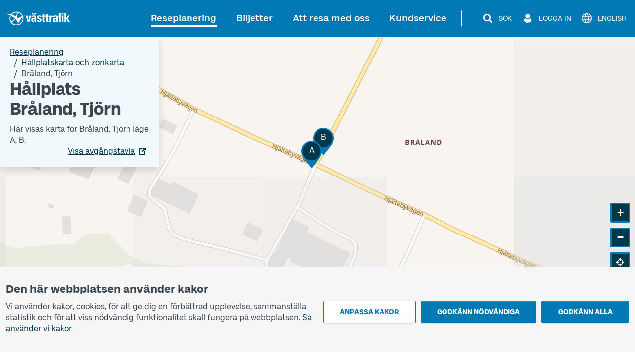

--- FILE ---
content_type: text/html; charset=utf-8
request_url: https://www.vasttrafik.se/reseplanering/hallplatser/9021014015431000/
body_size: 20629
content:


<!DOCTYPE html>
<html lang="sv" >

<head>
    <meta charset="utf-8">
    <meta name="viewport" content="width=device-width, initial-scale=1.0" />
    <meta name="page-loaded" content="2026-01-24T23:22:59.9374516&#x2B;01:00" />
    <meta name="server" content="2" />
    <meta name="version" content="2.1.9500-master" />
        <meta name="status" content="OK">
    <link rel="icon" href="/favicon.ico" sizes="any">
    <link rel="icon" href="/icon.svg" type="image/svg+xml">
    <link rel="apple-touch-icon" href="/apple-touch-icon.png">
        <link rel="manifest" href="/manifest.webmanifest">

    <title>H&#xE5;llplats Br&#xE5;land, Tj&#xF6;rn | V&#xE4;sttrafik</title>
    <meta name="description" content="H&#xE4;r visas n&#xE4;sta avg&#xE5;ng och karta f&#xF6;r Br&#xE5;land l&#xE4;ge A, l&#xE4;ge B." />
    <link rel="canonical" href="https://www.vasttrafik.se/reseplanering/hallplatser/9021014015431000/" />
    
<meta property="og:type" content="website" />
<meta property="og:url" content="https://www.vasttrafik.se/reseplanering/hallplatser/9021014015431000/" />
    <meta property="og:title" content="H&#xE5;llplats Br&#xE5;land, Tj&#xF6;rn" />
    <meta property="og:description" content="H&#xE4;r visas n&#xE4;sta avg&#xE5;ng och karta f&#xF6;r Br&#xE5;land l&#xE4;ge A, l&#xE4;ge B." />
        <meta property="og:image" content="https://www.vasttrafik.se/globalassets/media/bilder/blandade-bilder/vasttrafik-open-graph.jpeg?width=1200&height=630&rmode=crop&rsampler=bicubic&compand=true&format=jpg&hmac=514ad8d71b9d108e3405eb73fc988d023c7ca00e6773566e61ccf30a577b7a59" />

    


    


<script nonce="4hXckHGPztZM1ZwC/XlE8hROItY9fdcHfX4B3&#x2B;Yot1k=">
    vt = (typeof vt === 'undefined') ? {} : vt;
    vt.translations = (typeof vt.translations === 'undefined') ? [] : vt.translations;
    vt.translations = vt.translations.concat([
        { key: 'common.search', value: 'Sök' },
        { key: 'common.closesearch', value: 'Stäng sök' },
        { key: 'common.expand', value: 'Fäll ut' },
        { key: 'common.collapse', value: 'Fäll ihop' },
        { key: 'common.autocomplete.noresults.default', value: 'Inga sökresultat' },
        { key: 'common.autocomplete.error.default', value: 'Tjänsten fungerar inte just nu. Försök igen senare.' },
        { key: 'common.autocomplete.suggestionlabel.default', value: 'Du sökte senast' },
        { key: 'common.autocomplete.suggestionlabel.commonsearches', value: 'Vanliga sökningar' },
        { key: 'common.close', value: 'Stäng' },
        { key: 'common.clear', value: 'Återställ' },
        { key: 'common.searchforms.labels.website', value: 'Webbplatssök' },
        { key: 'common.send', value: 'Skicka' },
        { key: 'common.print', value: 'Skriv ut' },
        { key: 'common.cookieconsenttext', value: '<p style="text-align: left">Vi använder kakor, cookies, för att ge dig en förbättrad upplevelse, sammanställa statistik och för att viss nödvändig funktionalitet skall fungera på webbplatsen.&nbsp;<a href="/om-vasttrafik/om-cookies/">Så använder vi kakor</a></p>' },
        { key: 'common.quickcookieconsenttext', value: '<h2>Du behöver godkänna kakor för personliga inställningar för att kunna chatta</h2><p>Dessa kakor minns val du gjort tidigare, till exempel resesökningar. <a href="/om-vasttrafik/om-cookies/">Så använder vi kakor</a></p>' },
        { key: 'common.cookiepageurl', value: '/om-vasttrafik/om-cookies/' },
        { key: 'common.managecookies', value: 'Anpassa kakor' },
        { key: 'common.approvenecessarycookies', value: 'Godkänn nödvändiga' },
        { key: 'common.approveallcookies', value: 'Godkänn alla' },
        { key: 'common.approve', value: 'Godkänn' },
        { key: 'common.loadingdata', value: 'Laddar data' },
        { key: 'common.cancel', value: 'Avbryt' },
        { key: 'common.cookieconsenttitle', value: 'Den här webbplatsen använder kakor' },
        { key: 'common.cookiemodal.title', value: 'Anpassa cookieinställningar' },
        { key: 'common.cookiemodal.necessarycookies', value: 'Nödvändiga kakor (går inte att välja bort)' },
        { key: 'common.cookiemodal.functionalcookies', value: 'Funktionella kakor' },
        { key: 'common.cookiemodal.functionalcookieshelptext', value: '<ul><li>Gör det möjligt att kunna använda chatt-funktionen</li><li>Minns val som du gjort vid ett tidigare besök, till exempel vid resesökningar</li></ul>' },
        { key: 'common.cookiemodal.analyticscookies', value: 'Analyskakor' },
        { key: 'common.cookiemodal.analyticscookieshelp1', value: 'Gör det möjligt att analysera hur du använder hemsidan för att göra förbättringar' },
        { key: 'common.cookiemodal.savechoices', value: 'Spara val' },
        { key: 'common.cookiemodal.selectcookietypes', value: 'Välj vilka kakor du vill tillåta' }
    ]);
</script>
    
                <script nonce="4hXckHGPztZM1ZwC/XlE8hROItY9fdcHfX4B3&#x2B;Yot1k=">
                    vt = (typeof vt === 'undefined') ? {} : vt;
                    vt.translations = (typeof vt.translations === 'undefined') ? [] : vt.translations;
                    vt.translations = vt.translations.concat([
                        { key: 'stopareasearchpage.stopareaname', value: 'Br&#229;land, Tj&#246;rn' },
                        { key: 'stopareasearchpage.stopareaheader', value: 'H&#229;llplats Br&#229;land, Tj&#246;rn' }
                    ]);
                </script>
                <script nonce="4hXckHGPztZM1ZwC/XlE8hROItY9fdcHfX4B3&#x2B;Yot1k=">
                    vt = (typeof vt === 'undefined') ? {} : vt;
                    vt.config = (typeof vt.config === 'undefined') ? [] : vt.config;
                    vt.config = vt.config.concat([
                        { key: 'stopareasearchpage.stopareagid', value: '9021014015431000' },
                        { key: 'stopareasearchpage.overlayboxcontentimageurl', value: '' }
                    ]);
                </script>



    

<script nonce="4hXckHGPztZM1ZwC/XlE8hROItY9fdcHfX4B3&#x2B;Yot1k=">
    vt = (typeof vt === 'undefined') ? {} : vt;
    vt.config = (typeof vt.config === 'undefined') ? [] : vt.config;
    vt.config = vt.config.concat([
        { key: 'apiJourneyPlannerBaseURL', value: 'https://ext-api.vasttrafik.se/pr/v4-int' },
            { key: 'raygun.apikey', value: 'fqgYRY482IIgyrXEwfozxg' }
    ]);
</script>



<script nonce="4hXckHGPztZM1ZwC/XlE8hROItY9fdcHfX4B3&#x2B;Yot1k=">
    vt = (typeof vt === 'undefined') ? {} : vt;
    vt.config = (typeof vt.config === 'undefined') ? [] : vt.config;
    vt.config = vt.config.concat([
        { key: 'departureBoardLinkGeneratorBaseUrl', value: 'https://avgangstavla.vasttrafik.se/' },
        { key: 'trafficSituationsPageUrl', value: '/reseplanering/trafikinformation/' },
        { key: 'stopAreaPageUrl', value: '/reseplanering/hallplatser/' },
        { key: 'chatinstance', value: '' },
        { key: 'featureflags.trafficinformation.feedbackcollection', value: 'False' },
    ]);
</script>


<script nonce="4hXckHGPztZM1ZwC/XlE8hROItY9fdcHfX4B3&#x2B;Yot1k=">
    vt = (typeof vt === 'undefined') ? {} : vt;
    vt.config = (typeof vt.config === 'undefined') ? [] : vt.config;
    vt.config = vt.config.concat([
        { key: 'ticketsuggestions.linkToToGoInformationPage', value: '/biljetter/mer-om-biljetter/vasttrafik-to-go/' },
        { key: 'ticketsuggestions.linkToTicketOfficeInformationPage', value: '/biljetter/mer-om-biljetter/ombud/' },
        { key: 'ticketsuggestions.linkToOnboardInformationPage', value: '/biljetter/mer-om-biljetter/kopa-biljett-ombord/' },
        { key: 'ticketsuggestions.linkToTapAndGoInformationPage', value: '/biljetter/mer-om-biljetter/blippbetalning/' },
        { key: 'travelplanner.validitytimefrom', value: '2025-11-25' },
        { key: 'travelplanner.validitytimeuntil', value: '2026-04-24' },
        // NV - 5212 - Buss on demand should be removed when trial period is over
        { key: 'travelplanner.linkToBussOnDemandReadMore', value: '/reseplanering/mer-om-reseplanering/buss-on-demand/' },
    ]);
</script>
    
    

    

    <script nonce="4hXckHGPztZM1ZwC/XlE8hROItY9fdcHfX4B3&#x2B;Yot1k=">
        var _paq = window._paq = window._paq || [];
        _paq.push(['trackPageView']);
        _paq.push(['enableLinkTracking']);
        (function () {
            var u = "https://piwik-ext.vgregion.se/";
            _paq.push(['requireConsent']);
            _paq.push(['setTrackerUrl', u + 'matomo.php']);
            _paq.push(['setSecureCookie', true]);
            _paq.push(['setSiteId', '217']);
            var d = document, g = d.createElement('script'), s = d.getElementsByTagName('script')[0];
            g.async = true; g.src = u + 'matomo.js'; s.parentNode.insertBefore(g, s);
        })();
    </script>

    <link rel="preload" href="/fonts/Kollektiv-Bold.woff2" as="font" type="font/woff2" crossorigin>
<link rel="preload" href="/fonts/KollektivText-Bold.woff2" as="font" type="font/woff2" crossorigin>
<link rel="preload" href="/fonts/KollektivText-Regular.woff2" as="font" type="font/woff2" crossorigin>

    <link rel="stylesheet" href="/dist/main-aOAstVX0.css" />
    <script type="module" src="/dist/main-DTt2e8zb.js"></script>
</head>

<body class="theme--vasttrafikse " data-whatpersist="false">
    <div id="cookie-consent"></div>
    <div id="quick-cookie-consent"></div>

    
    <div class="information-alert information-alert--unsupported-browser py-2 d-none">
        <div class="container">
            <div class="information-alert__message">
                
<p>Vi st&ouml;djer inte webbl&auml;saren Internet Explorer. V&auml;nligen anv&auml;nd en annan webbl&auml;sare.&nbsp;</p>
<p><a href="https://support.microsoft.com/sv-se/microsoft-edge/den-h%C3%A4r-webbplatsen-fungerar-inte-i-internet-explorer-8f5fc675-cd47-414c-9535-12821ddfc554?ui=sv-se&amp;rs=sv-se&amp;ad=se">Microsoft har ers&auml;tt Internet Explorer med webbl&auml;saren Edge</a></p>
            </div>
        </div>
    </div>

<noscript>
    <div class="information-alert py-2">
        <div class="container">
            <div class="information-alert__message">Aktivera Javascript i din webbl&#xE4;sare f&#xF6;r att anv&#xE4;nda alla funktioner p&#xE5; den h&#xE4;r webbplatsen.</div>
        </div>
    </div>
</noscript>




    <div class="d-none" id="artvise-chat">
        <button id="artvise-chat-btn" type="button" aria-label="Chatta med oss" class="btn btn-secondary artvise-chat--button p-4">
        </button>
    </div>
    <div class="content-wrapper d-flex flex-column">
        

<div class="d-none d-md-block">
    <nav class="text-center header-desktop outline-light">
        <a href="#main-content" class="header-desktop__main-content-link text-decoration-none d-inline-block p-1 m-1 p-lg-2 m-lg-2">Till innehållet</a>
    </nav>

    <div class="header-desktop position-relative d-print-none outline-light" data-component="header">
        <div class="container container--wider clearfix d-flex align-items-center justify-content-between py-3">
            <div class="flex-grow-1">
                <a href="/" class="text-color-white">
        <img class="header-desktop__logo fw-bold text-color-white" src="/logos/vt-logo-negative.svg" alt="Västtrafik">
                </a>
            </div>
            <div class="d-flex flex-wrap justify-content-end">
                <nav class="main-menu-desktop align-self-center" aria-label="Huvud">
                    <ul class="list-unstyled d-flex align-items-center justify-content-end">
                            <li class="text-end text-nowrap ">
                                <div class="main-menu-desktop__first-level mb-0">
                                    <a class="main-menu-desktop__current-page text-decoration-none position-relative p-2" href="/reseplanering/">Reseplanering</a>
                                </div>
                            </li>
                            <li class="text-end text-nowrap ms-1 ms-lg-2 ms-xl-3">
                                <div class="main-menu-desktop__first-level mb-0">
                                    <a class=" text-decoration-none position-relative p-2" href="/biljetter/">Biljetter</a>
                                </div>
                            </li>
                            <li class="text-end text-nowrap ms-1 ms-lg-2 ms-xl-3">
                                <div class="main-menu-desktop__first-level mb-0">
                                    <a class=" text-decoration-none position-relative p-2" href="/resa-med-oss/">Att resa med oss</a>
                                </div>
                            </li>
                            <li class="text-end text-nowrap ms-1 ms-lg-2 ms-xl-3">
                                <div class="main-menu-desktop__first-level mb-0">
                                    <a class=" text-decoration-none position-relative p-2" href="/kundservice/">Kundservice</a>
                                </div>
                            </li>
                    </ul>
                </nav>

                    <span class="header-desktop__divider align-self-center ms-1 mx-lg-3"></span>
                <nav class="secondary-menu-desktop d-flex align-items-center">
                    <ul class="list-unstyled d-flex align-items-center ms-lg-1">
                        <li class="d-flex justify-content-center ms-2 flex-shrink-0">
                            <button type="button" class="btn--unstyled collapsed d-flex align-items-center px-1 py-1 text-color-white" data-bs-toggle="collapse" data-bs-target="#site-search-desktop-wrapper" aria-expanded="false" aria-controls="site-search-desktop-wrapper" aria-haspopup="true" data-component="secondary-menu-desktop-search-button" aria-label="S&#xF6;k">
                                <img src="/icons/magnifying-glass-default-white.svg" alt="" class="secondary-menu-desktop__icon text-color-white" />
                                <span class="secondary-menu-desktop__text d-none d-xl-block ms-2">S&#xF6;k</span>
                                <img src="/graphical-elements/active-menu-indicator-white.svg" alt="" class="secondary-menu-desktop__menu-arrow d-none" data-component="secondary-menu-desktop-search-menu-arrow" aria-hidden="true" />
                            </button>
                        </li>
                            <li class="d-flex justify-content-center ms-2 flex-shrink-0">
                                <button type="button" id="secondary-menu-desktop-login-menu-button" class="btn--unstyled d-flex align-items-center px-1 py-1 text-color-white" data-bs-toggle="collapse" data-bs-target="#login-desktop" aria-haspopup="true" aria-expanded="false" aria-controls="login-desktop" aria-label="Logga in " data-component="secondary-menu-desktop-login-menu-button">
                                    <img src="/icons/user-default-white.svg" alt="" class="secondary-menu-desktop__icon text-color-white" />
                                    <span class="secondary-menu-desktop__text d-none d-xl-block ms-1 ms-lg-2">Logga in </span>
                                    <img src="/graphical-elements/active-menu-indicator-white.svg" alt="" class="secondary-menu-desktop__menu-arrow d-none" data-component="secondary-menu-desktop-login-menu-arrow" aria-hidden="true" />
                                </button>
                            </li>
                            <li class="d-flex justify-content-center ms-2">
                                <a href="/en/travel-planning/stops/" class="secondary-menu-desktop__link btn--unstyled d-flex align-items-center px-1 py-1 text-color-white" data-component="language-link-desktop" aria-label="English">
                                    <img src="/icons/globe-default-white.svg" alt="" class="secondary-menu-desktop__icon text-color-white" />
                                    <span class="language-link-desktop__text secondary-menu-desktop__text ms-1 ms-lg-2 d-none d-lg-block" lang="en">English</span>
                                </a>
                            </li>
                    </ul>
                </nav>
            </div>
        </div>
    </div>

    

<div class="site-search-desktop-wrapper collapse position-relative container-md d-print-none" id="site-search-desktop-wrapper" data-component="site-search-desktop-component">
    <div id="site-search-desktop-placeholder"></div>
</div>

<script nonce="4hXckHGPztZM1ZwC/XlE8hROItY9fdcHfX4B3&#x2B;Yot1k=">
    vt = (typeof vt === 'undefined') ? {} : vt;
    vt.config = (typeof vt.config === 'undefined') ? [] : vt.config;
    vt.config = vt.config.concat([
        { key: 'sitesearch.searchpageurl', value: '/sok/' }
    ]);
</script>


        
<div class="collapse position-relative container container--wider d-print-none" id="login-desktop" data-component="login-desktop-component">
    <div class="d-flex">
        <div class="d-flex align-items-center ps-3 py-3 outline-normal text-nowrap ms-auto">
            <span class="fw-semi-bold">Logga in:</span>
                <a class="ms-2 py-1 px-1" href="https://mittkonto.vasttrafik.se/" data-component="desktop-login-button">Logga in: privatkund</a>
                <a class="ms-2 py-1 px-1" href="/foretag/" data-component="desktop-login-button">Logga in: f&#xF6;retagskund</a>
        </div>
    </div>
</div>

</div>
        

<div class="position-relative header-mobile d-md-none container-lg pt-2 pb-2 d-print-none outline-light" data-component="header">
    <div class="d-flex align-items-center justify-content-between w-100">
        <div>
            <a class="d-inline-block h3 mb-0 text-color-white" href="/">
        <img class="header-mobile__logo text-color-white" src="/logos/vt-logo-negative.svg" alt="Västtrafik">
            </a>
        </div>
        <div>
            <button id="mobile-menu-button" class="header-mobile__menu-button btn--unstyled d-flex align-items-center h-100 collapsed" aria-label="Öppna navigationsmeny" title="Öppna navigationsmeny" type="button" aria-expanded="false" aria-controls="menu-mobile" data-component="mobile-menu-button">
                <img src="/icons/bars-default-white.svg" alt="" class="header-mobile__icon" data-component="mobile-menu-button-image" />
                <img src="/icons/xmark-default-white.svg" alt="" class="header-mobile__icon d-none" data-component="mobile-menu-button-close-image" />
                <span class="header-mobile__menu-button-text text-end">
                    <span class="header-mobile__text fw-medium" data-component="mobile-menu-button-text">Meny</span>
                    <span class="header-mobile__text fw-medium d-none" data-component="mobile-menu-button-close-text">Stäng</span>
                </span>
            </button>
        </div>
    </div>
</div>


<nav id="menu-mobile" class="menu-mobile position-fixed d-md-none" data-component="menu-mobile-component">
    <div id="site-search-form-mobile"></div>
    <ul class="list-unstyled">
            <li class="border-bottom menu-mobile__first-level  border-end">
                <div class="d-flex align-items-stretch ps-2 menu-mobile__first-level-link  menu-mobile__has-submenu menu-mobile__has-submenu--first-level">
                    <a class="position-relative border-end flex-grow-1" href="/reseplanering/">
                        <span class="w-100 d-inline-block">Reseplanering</span>
                    </a>
                        <button class="menu-mobile__toggle-button flex-shrink-0 " data-first-level-toggle data-bs-toggle="collapse" aria-expanded="true" aria-controls="menu-mobile-item-1037" data-bs-target="#menu-mobile-item-1037">&nbsp;</button>
                </div>

                    <div id="menu-mobile-item-1037" class="collapse show border-top" data-bs-parent="#menu-mobile">
                        <ul class="list-unstyled">
        <li class="menu-mobile__sub-level menu-mobile__sub-level--1   ">
                <a class="position-relative collapsed bg-white menu-mobile__sub-level-link w-100 d-inline-block" href="/reseplanering/reseplaneraren/">
                    <span class="d-inline-block pe-1 ps-4">
                        <span class="">
                            Reseplaneraren
                        </span>
                    </span>
                </a>
        </li>
        <li class="menu-mobile__sub-level menu-mobile__sub-level--1   ">
                <a class="position-relative collapsed bg-white menu-mobile__sub-level-link w-100 d-inline-block" href="/reseplanering/trafikinformation/">
                    <span class="d-inline-block pe-1 ps-4">
                        <span class="">
                            Trafikinformation
                        </span>
                    </span>
                </a>
        </li>
        <li class="menu-mobile__sub-level menu-mobile__sub-level--1   ">
                <a class="position-relative collapsed bg-white menu-mobile__sub-level-link w-100 d-inline-block" href="/reseplanering/tidtabeller/">
                    <span class="d-inline-block pe-1 ps-4">
                        <span class="">
                            Tidtabeller
                        </span>
                    </span>
                </a>
        </li>
        <li class="menu-mobile__sub-level menu-mobile__sub-level--1   current-item">
                <a class="position-relative collapsed  menu-mobile__sub-level-link w-100 d-inline-block" href="/reseplanering/hallplatser/">
                    <span class="d-inline-block pe-1 ps-4">
                        <span class="fw-medium">
                            H&#xE5;llplatskarta och zonkarta
                        </span>
                    </span>
                </a>
        </li>
        <li class="menu-mobile__sub-level menu-mobile__sub-level--1   ">
                <a class="position-relative collapsed bg-white menu-mobile__sub-level-link w-100 d-inline-block" href="/reseplanering/hallplatslista/">
                    <span class="d-inline-block pe-1 ps-4">
                        <span class="">
                            H&#xE5;llplatslista
                        </span>
                    </span>
                </a>
        </li>
        <li class="menu-mobile__sub-level menu-mobile__sub-level--1   ">
                <a class="position-relative collapsed bg-white menu-mobile__sub-level-link w-100 d-inline-block" href="/reseplanering/abc/">
                    <span class="d-inline-block pe-1 ps-4">
                        <span class="">
                            V&#xE4;sttrafiks zoner
                        </span>
                    </span>
                </a>
        </li>
        <li class="menu-mobile__sub-level menu-mobile__sub-level--1   ">
                <button class="position-relative d-flex align-items-stretch py-0 text-start btn--unstyled bg-white menu-mobile__sub-level-link w-100 d-inline-block menu-mobile__has-submenu menu-mobile__has-submenu--placeholder collapsed" type="button" data-bs-toggle="collapse" data-bs-target="#menu-mobile-item-1075" aria-expanded="false" aria-controls="menu-mobile-item-1075">
                    <span class="flex-grow-1 d-inline-block border-end ps-4">
                        Mer om reseplanering
                    </span>
                    <span class="toggle-button flex-shrink-0">&nbsp;</span>
                </button>
                <div id="menu-mobile-item-1075" class="collapse  border-top" data-bs-parent="#menu-mobile-item-1037">
                    <ul class="list-unstyled bg-white">
        <li class="menu-mobile__sub-level menu-mobile__sub-level--2  ps-3 ">
                <a class="position-relative collapsed ps-4 menu-mobile__sub-level-link w-100 d-inline-block" href="/reseplanering/mer-om-reseplanering/linjekartor/">
                    <span class="d-inline-block pe-1 ">
                        <span class="">
            <span class="me-1">
                    -
            </span>
                            Linjekartor
                        </span>
                    </span>
                </a>
        </li>
        <li class="menu-mobile__sub-level menu-mobile__sub-level--2  ps-3 ">
                <a class="position-relative collapsed ps-4 menu-mobile__sub-level-link w-100 d-inline-block" href="/reseplanering/mer-om-reseplanering/pendelparkeringar/">
                    <span class="d-inline-block pe-1 ">
                        <span class="">
            <span class="me-1">
                    -
            </span>
                            Pendelparkeringar
                        </span>
                    </span>
                </a>
        </li>
        <li class="menu-mobile__sub-level menu-mobile__sub-level--2  ps-3 ">
                <a class="position-relative collapsed ps-4 menu-mobile__sub-level-link w-100 d-inline-block" href="/reseplanering/mer-om-reseplanering/avgangstavla/">
                    <span class="d-inline-block pe-1 ">
                        <span class="">
            <span class="me-1">
                    -
            </span>
                            Avg&#xE5;ngstavla
                        </span>
                    </span>
                </a>
        </li>
        <li class="menu-mobile__sub-level menu-mobile__sub-level--2  ps-3 ">
                <a class="position-relative collapsed ps-4 menu-mobile__sub-level-link w-100 d-inline-block" href="/reseplanering/mer-om-reseplanering/tag/">
                    <span class="d-inline-block pe-1 ">
                        <span class="">
            <span class="me-1">
                    -
            </span>
                            T&#xE5;g
                        </span>
                    </span>
                </a>
        </li>
        <li class="menu-mobile__sub-level menu-mobile__sub-level--2  ps-3 ">
                <a class="position-relative collapsed ps-4 menu-mobile__sub-level-link w-100 d-inline-block" href="/reseplanering/mer-om-reseplanering/ersattningstrafik/">
                    <span class="d-inline-block pe-1 ">
                        <span class="">
            <span class="me-1">
                    -
            </span>
                            Ers&#xE4;ttningstrafik f&#xF6;r t&#xE5;g
                        </span>
                    </span>
                </a>
        </li>
                    </ul>
                </div>
        </li>
        <li class="menu-mobile__sub-level menu-mobile__sub-level--1   ">
                <button class="position-relative d-flex align-items-stretch py-0 text-start btn--unstyled bg-white menu-mobile__sub-level-link w-100 d-inline-block menu-mobile__has-submenu menu-mobile__has-submenu--placeholder collapsed" type="button" data-bs-toggle="collapse" data-bs-target="#menu-mobile-item-1136" aria-expanded="false" aria-controls="menu-mobile-item-1136">
                    <span class="flex-grow-1 d-inline-block border-end ps-4">
                        Anropsstyrd trafik
                    </span>
                    <span class="toggle-button flex-shrink-0">&nbsp;</span>
                </button>
                <div id="menu-mobile-item-1136" class="collapse  border-top" data-bs-parent="#menu-mobile-item-1037">
                    <ul class="list-unstyled bg-white">
        <li class="menu-mobile__sub-level menu-mobile__sub-level--2  ps-3 ">
                <a class="position-relative collapsed ps-4 menu-mobile__sub-level-link w-100 d-inline-block" href="/reseplanering/anropsstyrd-trafik/nartrafik/">
                    <span class="d-inline-block pe-1 ">
                        <span class="">
            <span class="me-1">
                    -
            </span>
                            N&#xE4;rtrafik
                        </span>
                    </span>
                </a>
        </li>
        <li class="menu-mobile__sub-level menu-mobile__sub-level--2  ps-3 ">
                <a class="position-relative collapsed ps-4 menu-mobile__sub-level-link w-100 d-inline-block" href="/reseplanering/anropsstyrd-trafik/flextrafik/">
                    <span class="d-inline-block pe-1 ">
                        <span class="">
            <span class="me-1">
                    -
            </span>
                            Flextrafik
                        </span>
                    </span>
                </a>
        </li>
        <li class="menu-mobile__sub-level menu-mobile__sub-level--2  ps-3 ">
                <a class="position-relative collapsed ps-4 menu-mobile__sub-level-link w-100 d-inline-block" href="/reseplanering/anropsstyrd-trafik/anropsstyrda-turer/">
                    <span class="d-inline-block pe-1 ">
                        <span class="">
            <span class="me-1">
                    -
            </span>
                            Anropsstyrda turer
                        </span>
                    </span>
                </a>
        </li>
        <li class="menu-mobile__sub-level menu-mobile__sub-level--2  ps-3 ">
                <a class="position-relative collapsed ps-4 menu-mobile__sub-level-link w-100 d-inline-block" href="/reseplanering/anropsstyrd-trafik/flexlinje/">
                    <span class="d-inline-block pe-1 ">
                        <span class="">
            <span class="me-1">
                    -
            </span>
                            Flexlinje
                        </span>
                    </span>
                </a>
        </li>
        <li class="menu-mobile__sub-level menu-mobile__sub-level--2  ps-3 ">
                <a class="position-relative collapsed ps-4 menu-mobile__sub-level-link w-100 d-inline-block" href="/reseplanering/anropsstyrd-trafik/narbuss/">
                    <span class="d-inline-block pe-1 ">
                        <span class="">
            <span class="me-1">
                    -
            </span>
                            N&#xE4;rbuss
                        </span>
                    </span>
                </a>
        </li>
                    </ul>
                </div>
        </li>
        <li class="menu-mobile__sub-level menu-mobile__sub-level--1   ">
                <button class="position-relative d-flex align-items-stretch py-0 text-start btn--unstyled bg-white menu-mobile__sub-level-link w-100 d-inline-block menu-mobile__has-submenu menu-mobile__has-submenu--placeholder collapsed" type="button" data-bs-toggle="collapse" data-bs-target="#menu-mobile-item-26177" aria-expanded="false" aria-controls="menu-mobile-item-26177">
                    <span class="flex-grow-1 d-inline-block border-end ps-4">
                        S&#xE4;rskild kollektivtrafik
                    </span>
                    <span class="toggle-button flex-shrink-0">&nbsp;</span>
                </button>
                <div id="menu-mobile-item-26177" class="collapse  border-top" data-bs-parent="#menu-mobile-item-1037">
                    <ul class="list-unstyled bg-white">
        <li class="menu-mobile__sub-level menu-mobile__sub-level--2  ps-3 ">
                <a class="position-relative collapsed ps-4 menu-mobile__sub-level-link w-100 d-inline-block" href="/reseplanering/sarskild-kollektivtrafik/sjukresor/">
                    <span class="d-inline-block pe-1 ">
                        <span class="">
            <span class="me-1">
                    -
            </span>
                            Sjukresa
                        </span>
                    </span>
                </a>
        </li>
        <li class="menu-mobile__sub-level menu-mobile__sub-level--2  ps-3 ">
                <a class="position-relative collapsed ps-4 menu-mobile__sub-level-link w-100 d-inline-block" href="/reseplanering/sarskild-kollektivtrafik/fardtjanst/">
                    <span class="d-inline-block pe-1 ">
                        <span class="">
            <span class="me-1">
                    -
            </span>
                            F&#xE4;rdtj&#xE4;nst
                        </span>
                    </span>
                </a>
        </li>
        <li class="menu-mobile__sub-level menu-mobile__sub-level--2  ps-3 ">
                <a class="position-relative collapsed ps-4 menu-mobile__sub-level-link w-100 d-inline-block" href="/reseplanering/sarskild-kollektivtrafik/kommunala-serviceresor/">
                    <span class="d-inline-block pe-1 ">
                        <span class="">
            <span class="me-1">
                    -
            </span>
                            Kommunala serviceresor
                        </span>
                    </span>
                </a>
        </li>
        <li class="menu-mobile__sub-level menu-mobile__sub-level--2  ps-3 ">
                <a class="position-relative collapsed ps-4 menu-mobile__sub-level-link w-100 d-inline-block" href="/reseplanering/sarskild-kollektivtrafik/skolskjuts/">
                    <span class="d-inline-block pe-1 ">
                        <span class="">
            <span class="me-1">
                    -
            </span>
                            Skolskjuts
                        </span>
                    </span>
                </a>
        </li>
        <li class="menu-mobile__sub-level menu-mobile__sub-level--2  ps-3 ">
                <a class="position-relative collapsed ps-4 menu-mobile__sub-level-link w-100 d-inline-block" href="/reseplanering/sarskild-kollektivtrafik/boka-resa/">
                    <span class="d-inline-block pe-1 ">
                        <span class="">
            <span class="me-1">
                    -
            </span>
                            Boka resa
                        </span>
                    </span>
                </a>
        </li>
                    </ul>
                </div>
        </li>
                        </ul>
                    </div>
            </li>
            <li class="border-bottom menu-mobile__first-level menu-mobile__first-level--neutral border-end">
                <div class="d-flex align-items-stretch ps-2 menu-mobile__first-level-link  menu-mobile__has-submenu menu-mobile__has-submenu--first-level">
                    <a class="position-relative border-end flex-grow-1" href="/biljetter/">
                        <span class="w-100 d-inline-block">Biljetter</span>
                    </a>
                        <button class="menu-mobile__toggle-button flex-shrink-0 collapsed" data-first-level-toggle data-bs-toggle="collapse" aria-expanded="false" aria-controls="menu-mobile-item-87" data-bs-target="#menu-mobile-item-87">&nbsp;</button>
                </div>

                    <div id="menu-mobile-item-87" class="collapse  border-top" data-bs-parent="#menu-mobile">
                        <ul class="list-unstyled">
        <li class="menu-mobile__sub-level menu-mobile__sub-level--1   ">
                <a class="position-relative collapsed bg-white menu-mobile__sub-level-link w-100 d-inline-block" href="/biljetter/enkelbiljetter/">
                    <span class="d-inline-block pe-1 ps-4">
                        <span class="">
                            Enkelbiljetter
                        </span>
                    </span>
                </a>
        </li>
        <li class="menu-mobile__sub-level menu-mobile__sub-level--1   ">
                <a class="position-relative collapsed bg-white menu-mobile__sub-level-link w-100 d-inline-block" href="/biljetter/periodbiljetter/">
                    <span class="d-inline-block pe-1 ps-4">
                        <span class="">
                            Periodbiljetter
                        </span>
                    </span>
                </a>
        </li>
        <li class="menu-mobile__sub-level menu-mobile__sub-level--1   ">
                <a class="position-relative collapsed bg-white menu-mobile__sub-level-link w-100 d-inline-block" href="/biljetter/dygnsbiljetter/">
                    <span class="d-inline-block pe-1 ps-4">
                        <span class="">
                            Dygnsbiljetter
                        </span>
                    </span>
                </a>
        </li>
        <li class="menu-mobile__sub-level menu-mobile__sub-level--1   ">
                <button class="position-relative d-flex align-items-stretch py-0 text-start btn--unstyled bg-white menu-mobile__sub-level-link w-100 d-inline-block menu-mobile__has-submenu menu-mobile__has-submenu--placeholder collapsed" type="button" data-bs-toggle="collapse" data-bs-target="#menu-mobile-item-219" aria-expanded="false" aria-controls="menu-mobile-item-219">
                    <span class="flex-grow-1 d-inline-block border-end ps-4">
                        &#xD6;vriga biljetter
                    </span>
                    <span class="toggle-button flex-shrink-0">&nbsp;</span>
                </button>
                <div id="menu-mobile-item-219" class="collapse  border-top" data-bs-parent="#menu-mobile-item-87">
                    <ul class="list-unstyled bg-white">
        <li class="menu-mobile__sub-level menu-mobile__sub-level--2  ps-3 ">
                <a class="position-relative collapsed ps-4 menu-mobile__sub-level-link w-100 d-inline-block" href="/biljetter/andra-biljetter/fritidskort/">
                    <span class="d-inline-block pe-1 ">
                        <span class="">
            <span class="me-1">
                    -
            </span>
                            Fritidskort
                        </span>
                    </span>
                </a>
        </li>
        <li class="menu-mobile__sub-level menu-mobile__sub-level--2  ps-3 ">
                <a class="position-relative collapsed ps-4 menu-mobile__sub-level-link w-100 d-inline-block" href="/biljetter/andra-biljetter/skolkort/">
                    <span class="d-inline-block pe-1 ">
                        <span class="">
            <span class="me-1">
                    -
            </span>
                            Skolkort
                        </span>
                    </span>
                </a>
        </li>
        <li class="menu-mobile__sub-level menu-mobile__sub-level--2  ps-3 ">
                <a class="position-relative collapsed ps-4 menu-mobile__sub-level-link w-100 d-inline-block" href="/biljetter/andra-biljetter/vasttrafik-seniorbiljett/">
                    <span class="d-inline-block pe-1 ">
                        <span class="">
            <span class="me-1">
                    -
            </span>
                            Seniorbiljett
                        </span>
                    </span>
                </a>
        </li>
                    </ul>
                </div>
        </li>
        <li class="menu-mobile__sub-level menu-mobile__sub-level--1   ">
                <button class="position-relative d-flex align-items-stretch py-0 text-start btn--unstyled bg-white menu-mobile__sub-level-link w-100 d-inline-block menu-mobile__has-submenu menu-mobile__has-submenu--placeholder collapsed" type="button" data-bs-toggle="collapse" data-bs-target="#menu-mobile-item-218" aria-expanded="false" aria-controls="menu-mobile-item-218">
                    <span class="flex-grow-1 d-inline-block border-end ps-4">
                        Mer om biljetter
                    </span>
                    <span class="toggle-button flex-shrink-0">&nbsp;</span>
                </button>
                <div id="menu-mobile-item-218" class="collapse  border-top" data-bs-parent="#menu-mobile-item-87">
                    <ul class="list-unstyled bg-white">
        <li class="menu-mobile__sub-level menu-mobile__sub-level--2  ps-3 ">
                <a class="position-relative collapsed ps-4 menu-mobile__sub-level-link w-100 d-inline-block" href="/biljetter/mer-om-biljetter/vasttrafik-to-go/">
                    <span class="d-inline-block pe-1 ">
                        <span class="">
            <span class="me-1">
                    -
            </span>
                            Appen V&#xE4;sttrafik To Go
                        </span>
                    </span>
                </a>
        </li>
        <li class="menu-mobile__sub-level menu-mobile__sub-level--2  ps-3 ">
                <a class="position-relative collapsed ps-4 menu-mobile__sub-level-link w-100 d-inline-block" href="/biljetter/mer-om-biljetter/blippbetalning/">
                    <span class="d-inline-block pe-1 ">
                        <span class="">
            <span class="me-1">
                    -
            </span>
                            Blippbetalning
                        </span>
                    </span>
                </a>
        </li>
        <li class="menu-mobile__sub-level menu-mobile__sub-level--2  ps-3 ">
                <a class="position-relative collapsed ps-4 menu-mobile__sub-level-link w-100 d-inline-block" href="/biljetter/mer-om-biljetter/ombud/">
                    <span class="d-inline-block pe-1 ">
                        <span class="">
            <span class="me-1">
                    -
            </span>
                            F&#xF6;rs&#xE4;ljningsombud
                        </span>
                    </span>
                </a>
        </li>
        <li class="menu-mobile__sub-level menu-mobile__sub-level--2  ps-3 ">
                <a class="position-relative collapsed ps-4 menu-mobile__sub-level-link w-100 d-inline-block" href="/biljetter/mer-om-biljetter/kopa-biljett-ombord/">
                    <span class="d-inline-block pe-1 ">
                        <span class="">
            <span class="me-1">
                    -
            </span>
                            K&#xF6;pa biljett ombord
                        </span>
                    </span>
                </a>
        </li>
        <li class="menu-mobile__sub-level menu-mobile__sub-level--2  ps-3 ">
                <a class="position-relative collapsed ps-4 menu-mobile__sub-level-link w-100 d-inline-block" href="/biljetter/mer-om-biljetter/kontoladdning/">
                    <span class="d-inline-block pe-1 ">
                        <span class="">
            <span class="me-1">
                    -
            </span>
                            Kontoladdning
                        </span>
                    </span>
                </a>
        </li>
        <li class="menu-mobile__sub-level menu-mobile__sub-level--2  ps-3 ">
                <a class="position-relative collapsed ps-4 menu-mobile__sub-level-link w-100 d-inline-block" href="/biljetter/mer-om-biljetter/stationsledsagning/">
                    <span class="d-inline-block pe-1 ">
                        <span class="">
            <span class="me-1">
                    -
            </span>
                            Stationsledsagning
                        </span>
                    </span>
                </a>
        </li>
        <li class="menu-mobile__sub-level menu-mobile__sub-level--2  ps-3 ">
                <a class="position-relative collapsed ps-4 menu-mobile__sub-level-link w-100 d-inline-block" href="/biljetter/mer-om-biljetter/rabatt-med-intygskort/">
                    <span class="d-inline-block pe-1 ">
                        <span class="">
            <span class="me-1">
                    -
            </span>
                            Rabatt med Intygskort
                        </span>
                    </span>
                </a>
        </li>
        <li class="menu-mobile__sub-level menu-mobile__sub-level--2  ps-3 ">
                <a class="position-relative collapsed ps-4 menu-mobile__sub-level-link w-100 d-inline-block" href="/biljetter/mer-om-biljetter/studentrabatt/">
                    <span class="d-inline-block pe-1 ">
                        <span class="">
            <span class="me-1">
                    -
            </span>
                            Studentrabatt
                        </span>
                    </span>
                </a>
        </li>
        <li class="menu-mobile__sub-level menu-mobile__sub-level--2  ps-3 ">
                <a class="position-relative collapsed ps-4 menu-mobile__sub-level-link w-100 d-inline-block" href="/biljetter/mer-om-biljetter/forlustgaranti/">
                    <span class="d-inline-block pe-1 ">
                        <span class="">
            <span class="me-1">
                    -
            </span>
                            Registrera kort/biljett
                        </span>
                    </span>
                </a>
        </li>
        <li class="menu-mobile__sub-level menu-mobile__sub-level--2  ps-3 ">
                <a class="position-relative collapsed ps-4 menu-mobile__sub-level-link w-100 d-inline-block" href="/biljetter/mer-om-biljetter/kop-och-resevillkor/">
                    <span class="d-inline-block pe-1 ">
                        <span class="">
            <span class="me-1">
                    -
            </span>
                            K&#xF6;p- och resevillkor
                        </span>
                    </span>
                </a>
        </li>
        <li class="menu-mobile__sub-level menu-mobile__sub-level--2  ps-3 ">
                <a class="position-relative collapsed ps-4 menu-mobile__sub-level-link w-100 d-inline-block" href="/biljetter/mer-om-biljetter/kortlasaren/">
                    <span class="d-inline-block pe-1 ">
                        <span class="">
            <span class="me-1">
                    -
            </span>
                            Kortl&#xE4;saren
                        </span>
                    </span>
                </a>
        </li>
        <li class="menu-mobile__sub-level menu-mobile__sub-level--2  ps-3 ">
                <a class="position-relative collapsed ps-4 menu-mobile__sub-level-link w-100 d-inline-block" href="/biljetter/mer-om-biljetter/vasttrafiks-biljetter-hos-andra-tagbolag/">
                    <span class="d-inline-block pe-1 ">
                        <span class="">
            <span class="me-1">
                    -
            </span>
                            V&#xE4;sttrafiks biljetter hos andra t&#xE5;gbolag
                        </span>
                    </span>
                </a>
        </li>
        <li class="menu-mobile__sub-level menu-mobile__sub-level--2  ps-3 ">
                <a class="position-relative collapsed ps-4 menu-mobile__sub-level-link w-100 d-inline-block" href="/biljetter/mer-om-biljetter/rakna-ut-din-pendlingskostnad/">
                    <span class="d-inline-block pe-1 ">
                        <span class="">
            <span class="me-1">
                    -
            </span>
                            R&#xE4;kna ut din pendlingskostnad
                        </span>
                    </span>
                </a>
        </li>
        <li class="menu-mobile__sub-level menu-mobile__sub-level--2  ps-3 ">
                <a class="position-relative collapsed ps-4 menu-mobile__sub-level-link w-100 d-inline-block" href="/biljetter/mer-om-biljetter/reshjalpskort/">
                    <span class="d-inline-block pe-1 ">
                        <span class="">
            <span class="me-1">
                    -
            </span>
                            Reshj&#xE4;lpskort
                        </span>
                    </span>
                </a>
        </li>
                    </ul>
                </div>
        </li>
        <li class="menu-mobile__sub-level menu-mobile__sub-level--1   ">
                <button class="position-relative d-flex align-items-stretch py-0 text-start btn--unstyled bg-white menu-mobile__sub-level-link w-100 d-inline-block menu-mobile__has-submenu menu-mobile__has-submenu--placeholder collapsed" type="button" data-bs-toggle="collapse" data-bs-target="#menu-mobile-item-36937" aria-expanded="false" aria-controls="menu-mobile-item-36937">
                    <span class="flex-grow-1 d-inline-block border-end ps-4">
                        Rabatter
                    </span>
                    <span class="toggle-button flex-shrink-0">&nbsp;</span>
                </button>
                <div id="menu-mobile-item-36937" class="collapse  border-top" data-bs-parent="#menu-mobile-item-87">
                    <ul class="list-unstyled bg-white">
        <li class="menu-mobile__sub-level menu-mobile__sub-level--2  ps-3 ">
                <a class="position-relative collapsed ps-4 menu-mobile__sub-level-link w-100 d-inline-block" href="/biljetter/rabatter/billigare-periodbiljetter-for-goteborgare/">
                    <span class="d-inline-block pe-1 ">
                        <span class="">
            <span class="me-1">
                    -
            </span>
                            Billigare periodbiljetter f&#xF6;r g&#xF6;teborgare
                        </span>
                    </span>
                </a>
        </li>
                    </ul>
                </div>
        </li>
                        </ul>
                    </div>
            </li>
            <li class="border-bottom menu-mobile__first-level menu-mobile__first-level--neutral border-end">
                <div class="d-flex align-items-stretch ps-2 menu-mobile__first-level-link  menu-mobile__has-submenu menu-mobile__has-submenu--first-level">
                    <a class="position-relative border-end flex-grow-1" href="/resa-med-oss/">
                        <span class="w-100 d-inline-block">Att resa med oss</span>
                    </a>
                        <button class="menu-mobile__toggle-button flex-shrink-0 collapsed" data-first-level-toggle data-bs-toggle="collapse" aria-expanded="false" aria-controls="menu-mobile-item-913" data-bs-target="#menu-mobile-item-913">&nbsp;</button>
                </div>

                    <div id="menu-mobile-item-913" class="collapse  border-top" data-bs-parent="#menu-mobile">
                        <ul class="list-unstyled">
        <li class="menu-mobile__sub-level menu-mobile__sub-level--1   ">
                <button class="position-relative d-flex align-items-stretch py-0 text-start btn--unstyled bg-white menu-mobile__sub-level-link w-100 d-inline-block menu-mobile__has-submenu menu-mobile__has-submenu--placeholder collapsed" type="button" data-bs-toggle="collapse" data-bs-target="#menu-mobile-item-998" aria-expanded="false" aria-controls="menu-mobile-item-998">
                    <span class="flex-grow-1 d-inline-block border-end ps-4">
                        F&#xF6;re resan
                    </span>
                    <span class="toggle-button flex-shrink-0">&nbsp;</span>
                </button>
                <div id="menu-mobile-item-998" class="collapse  border-top" data-bs-parent="#menu-mobile-item-913">
                    <ul class="list-unstyled bg-white">
        <li class="menu-mobile__sub-level menu-mobile__sub-level--2  ps-3 ">
                <a class="position-relative collapsed ps-4 menu-mobile__sub-level-link w-100 d-inline-block" href="/resa-med-oss/fore-resan/Reseplaneraren/">
                    <span class="d-inline-block pe-1 ">
                        <span class="">
            <span class="me-1">
                    -
            </span>
                            Reseplanering
                        </span>
                    </span>
                </a>
        </li>
        <li class="menu-mobile__sub-level menu-mobile__sub-level--2  ps-3 ">
                <a class="position-relative collapsed ps-4 menu-mobile__sub-level-link w-100 d-inline-block" href="/biljetter/">
                    <span class="d-inline-block pe-1 ">
                        <span class="">
            <span class="me-1">
                    -
            </span>
                            Biljettyper
                        </span>
                    </span>
                </a>
        </li>
        <li class="menu-mobile__sub-level menu-mobile__sub-level--2  ps-3 ">
                <a class="position-relative collapsed ps-4 menu-mobile__sub-level-link w-100 d-inline-block" href="/resa-med-oss/fore-resan/aldersgranser/">
                    <span class="d-inline-block pe-1 ">
                        <span class="">
            <span class="me-1">
                    -
            </span>
                            &#xC5;ldersgr&#xE4;nser
                        </span>
                    </span>
                </a>
        </li>
        <li class="menu-mobile__sub-level menu-mobile__sub-level--2  ps-3 ">
                <a class="position-relative collapsed ps-4 menu-mobile__sub-level-link w-100 d-inline-block" href="/resa-med-oss/fore-resan/kopa-biljett/">
                    <span class="d-inline-block pe-1 ">
                        <span class="">
            <span class="me-1">
                    -
            </span>
                            K&#xF6;pa biljett
                        </span>
                    </span>
                </a>
        </li>
                    </ul>
                </div>
        </li>
        <li class="menu-mobile__sub-level menu-mobile__sub-level--1   ">
                <button class="position-relative d-flex align-items-stretch py-0 text-start btn--unstyled bg-white menu-mobile__sub-level-link w-100 d-inline-block menu-mobile__has-submenu menu-mobile__has-submenu--placeholder collapsed" type="button" data-bs-toggle="collapse" data-bs-target="#menu-mobile-item-999" aria-expanded="false" aria-controls="menu-mobile-item-999">
                    <span class="flex-grow-1 d-inline-block border-end ps-4">
                        Under resan
                    </span>
                    <span class="toggle-button flex-shrink-0">&nbsp;</span>
                </button>
                <div id="menu-mobile-item-999" class="collapse  border-top" data-bs-parent="#menu-mobile-item-913">
                    <ul class="list-unstyled bg-white">
        <li class="menu-mobile__sub-level menu-mobile__sub-level--2  ps-3 ">
                <a class="position-relative collapsed ps-4 menu-mobile__sub-level-link w-100 d-inline-block" href="/resa-med-oss/under-resan/visa-biljetten-ombord/">
                    <span class="d-inline-block pe-1 ">
                        <span class="">
            <span class="me-1">
                    -
            </span>
                            Stiga p&#xE5; och av
                        </span>
                    </span>
                </a>
        </li>
        <li class="menu-mobile__sub-level menu-mobile__sub-level--2  ps-3 ">
                <a class="position-relative collapsed ps-4 menu-mobile__sub-level-link w-100 d-inline-block" href="/resa-med-oss/under-resan/visa-biljetten-ombord/">
                    <span class="d-inline-block pe-1 ">
                        <span class="">
            <span class="me-1">
                    -
            </span>
                            Stiga p&#xE5; och visa biljetten
                        </span>
                    </span>
                </a>
        </li>
        <li class="menu-mobile__sub-level menu-mobile__sub-level--2  ps-3 ">
                <a class="position-relative collapsed ps-4 menu-mobile__sub-level-link w-100 d-inline-block" href="/resa-med-oss/under-resan/biljettkontroll/">
                    <span class="d-inline-block pe-1 ">
                        <span class="">
            <span class="me-1">
                    -
            </span>
                            Biljettkontroll
                        </span>
                    </span>
                </a>
        </li>
        <li class="menu-mobile__sub-level menu-mobile__sub-level--2  ps-3 ">
                <a class="position-relative collapsed ps-4 menu-mobile__sub-level-link w-100 d-inline-block" href="/resa-med-oss/under-resan/Regler-ombord/">
                    <span class="d-inline-block pe-1 ">
                        <span class="">
            <span class="me-1">
                    -
            </span>
                            Regler ombord
                        </span>
                    </span>
                </a>
        </li>
        <li class="menu-mobile__sub-level menu-mobile__sub-level--2  ps-3 ">
                <a class="position-relative collapsed ps-4 menu-mobile__sub-level-link w-100 d-inline-block" href="/resa-med-oss/under-resan/cykel/">
                    <span class="d-inline-block pe-1 ">
                        <span class="">
            <span class="me-1">
                    -
            </span>
                            Cykel
                        </span>
                    </span>
                </a>
        </li>
        <li class="menu-mobile__sub-level menu-mobile__sub-level--2  ps-3 ">
                <a class="position-relative collapsed ps-4 menu-mobile__sub-level-link w-100 d-inline-block" href="/resa-med-oss/under-resan/husdjur/">
                    <span class="d-inline-block pe-1 ">
                        <span class="">
            <span class="me-1">
                    -
            </span>
                            Husdjur
                        </span>
                    </span>
                </a>
        </li>
        <li class="menu-mobile__sub-level menu-mobile__sub-level--2  ps-3 ">
                <a class="position-relative collapsed ps-4 menu-mobile__sub-level-link w-100 d-inline-block" href="/resa-med-oss/under-resan/biljett-vid-byte/">
                    <span class="d-inline-block pe-1 ">
                        <span class="">
            <span class="me-1">
                    -
            </span>
                            Biljett vid byte
                        </span>
                    </span>
                </a>
        </li>
        <li class="menu-mobile__sub-level menu-mobile__sub-level--2  ps-3 ">
                <a class="position-relative collapsed ps-4 menu-mobile__sub-level-link w-100 d-inline-block" href="/biljetter/mer-om-biljetter/stationsledsagning/">
                    <span class="d-inline-block pe-1 ">
                        <span class="">
            <span class="me-1">
                    -
            </span>
                            Ledsagning - hj&#xE4;lp p&#xE5; resan
                        </span>
                    </span>
                </a>
        </li>
        <li class="menu-mobile__sub-level menu-mobile__sub-level--2  ps-3 ">
                <a class="position-relative collapsed ps-4 menu-mobile__sub-level-link w-100 d-inline-block" href="/resa-med-oss/under-resan/tillganglighet/">
                    <span class="d-inline-block pe-1 ">
                        <span class="">
            <span class="me-1">
                    -
            </span>
                            Tillg&#xE4;nglighet
                        </span>
                    </span>
                </a>
        </li>
        <li class="menu-mobile__sub-level menu-mobile__sub-level--2  ps-3 ">
                <a class="position-relative collapsed ps-4 menu-mobile__sub-level-link w-100 d-inline-block" href="/resa-med-oss/under-resan/barnvagn/">
                    <span class="d-inline-block pe-1 ">
                        <span class="">
            <span class="me-1">
                    -
            </span>
                            Barnvagn
                        </span>
                    </span>
                </a>
        </li>
                    </ul>
                </div>
        </li>
        <li class="menu-mobile__sub-level menu-mobile__sub-level--1   ">
                <button class="position-relative d-flex align-items-stretch py-0 text-start btn--unstyled bg-white menu-mobile__sub-level-link w-100 d-inline-block menu-mobile__has-submenu menu-mobile__has-submenu--placeholder collapsed" type="button" data-bs-toggle="collapse" data-bs-target="#menu-mobile-item-1000" aria-expanded="false" aria-controls="menu-mobile-item-1000">
                    <span class="flex-grow-1 d-inline-block border-end ps-4">
                        Efter resan
                    </span>
                    <span class="toggle-button flex-shrink-0">&nbsp;</span>
                </button>
                <div id="menu-mobile-item-1000" class="collapse  border-top" data-bs-parent="#menu-mobile-item-913">
                    <ul class="list-unstyled bg-white">
        <li class="menu-mobile__sub-level menu-mobile__sub-level--2  ps-3 ">
                <a class="position-relative collapsed ps-4 menu-mobile__sub-level-link w-100 d-inline-block" href="/kundservice/hittegods/">
                    <span class="d-inline-block pe-1 ">
                        <span class="">
            <span class="me-1">
                    -
            </span>
                            Hittegods
                        </span>
                    </span>
                </a>
        </li>
        <li class="menu-mobile__sub-level menu-mobile__sub-level--2  ps-3 ">
                <a class="position-relative collapsed ps-4 menu-mobile__sub-level-link w-100 d-inline-block" href="/kundservice/fragor-och-synpunkter/">
                    <span class="d-inline-block pe-1 ">
                        <span class="">
            <span class="me-1">
                    -
            </span>
                            Kontakta oss
                        </span>
                    </span>
                </a>
        </li>
        <li class="menu-mobile__sub-level menu-mobile__sub-level--2  ps-3 ">
                <a class="position-relative collapsed ps-4 menu-mobile__sub-level-link w-100 d-inline-block" href="/kundservice/forseningsersattning/">
                    <span class="d-inline-block pe-1 ">
                        <span class="">
            <span class="me-1">
                    -
            </span>
                            Ans&#xF6;k om f&#xF6;rseningsers&#xE4;ttning
                        </span>
                    </span>
                </a>
        </li>
        <li class="menu-mobile__sub-level menu-mobile__sub-level--2  ps-3 ">
                <a class="position-relative collapsed ps-4 menu-mobile__sub-level-link w-100 d-inline-block" href="/biljetter/mer-om-biljetter/forlustgaranti/">
                    <span class="d-inline-block pe-1 ">
                        <span class="">
            <span class="me-1">
                    -
            </span>
                            Registrera kort/biljett
                        </span>
                    </span>
                </a>
        </li>
                    </ul>
                </div>
        </li>
                        </ul>
                    </div>
            </li>
            <li class="border-bottom menu-mobile__first-level menu-mobile__first-level--neutral border-end">
                <div class="d-flex align-items-stretch ps-2 menu-mobile__first-level-link  menu-mobile__has-submenu menu-mobile__has-submenu--first-level">
                    <a class="position-relative border-end flex-grow-1" href="/kundservice/">
                        <span class="w-100 d-inline-block">Kundservice</span>
                    </a>
                        <button class="menu-mobile__toggle-button flex-shrink-0 collapsed" data-first-level-toggle data-bs-toggle="collapse" aria-expanded="false" aria-controls="menu-mobile-item-937" data-bs-target="#menu-mobile-item-937">&nbsp;</button>
                </div>

                    <div id="menu-mobile-item-937" class="collapse  border-top" data-bs-parent="#menu-mobile">
                        <ul class="list-unstyled">
        <li class="menu-mobile__sub-level menu-mobile__sub-level--1   ">
                <a class="position-relative collapsed bg-white menu-mobile__sub-level-link w-100 d-inline-block" href="/kundservice/forseningsersattning/">
                    <span class="d-inline-block pe-1 ps-4">
                        <span class="">
                            Ers&#xE4;ttning vid f&#xF6;rsening
                        </span>
                    </span>
                </a>
        </li>
        <li class="menu-mobile__sub-level menu-mobile__sub-level--1   ">
                <a class="position-relative collapsed bg-white menu-mobile__sub-level-link w-100 d-inline-block" href="/kundservice/fragor-och-synpunkter/">
                    <span class="d-inline-block pe-1 ps-4">
                        <span class="">
                            Fr&#xE5;gor och synpunkter
                        </span>
                    </span>
                </a>
        </li>
        <li class="menu-mobile__sub-level menu-mobile__sub-level--1   ">
                <a class="position-relative collapsed bg-white menu-mobile__sub-level-link w-100 d-inline-block" href="/kundservice/hittegods/">
                    <span class="d-inline-block pe-1 ps-4">
                        <span class="">
                            Hittegods
                        </span>
                    </span>
                </a>
        </li>
        <li class="menu-mobile__sub-level menu-mobile__sub-level--1   ">
                <a class="position-relative collapsed bg-white menu-mobile__sub-level-link w-100 d-inline-block" href="/kundservice/reklamation/">
                    <span class="d-inline-block pe-1 ps-4">
                        <span class="">
                            Reklamation
                        </span>
                    </span>
                </a>
        </li>
        <li class="menu-mobile__sub-level menu-mobile__sub-level--1   ">
                <a class="position-relative collapsed bg-white menu-mobile__sub-level-link w-100 d-inline-block" href="/kundservice/kundcenter/">
                    <span class="d-inline-block pe-1 ps-4">
                        <span class="">
                            Kundcenter
                        </span>
                    </span>
                </a>
        </li>
                        </ul>
                    </div>
            </li>

            <li class="border-bottom menu-mobile__first-level menu-mobile__first-level--neutral border-end border-top mt-2">
                <div class="d-flex align-items-stretch ps-2 menu-mobile__first-level-link menu-mobile__has-submenu menu-mobile__has-submenu--first-level">
                    <button class="position-relative border-end flex-grow-1 btn--unstyled text-start d-flex align-items-center collapsed" type="button" data-first-level-toggle data-bs-toggle="collapse" data-bs-target="#menu-mobile-item-login" aria-controls="menu-mobile-item-login" aria-expanded="false">
                        <img src="/icons/user-default-blue-1000.svg" alt="" class="menu-mobile__icon">
                        <span class="w-100 d-inline-block ms-2">Logga in</span>
                    </button>
                    <button class="menu-mobile__toggle-button flex-shrink-0 collapsed" data-first-level-toggle data-bs-toggle="collapse" aria-expanded="false" aria-controls="menu-mobile-item-login" data-bs-target="#menu-mobile-item-login">&nbsp;</button>
                </div>
                <div id="menu-mobile-item-login" class="collapse border-top" data-bs-parent="#menu-mobile">
                    <ul class="list-unstyled">
                            <li class="menu-mobile__sub-level menu-mobile__sub-level--1">
                                <a class="position-relative menu-mobile__sub-level-link w-100 d-inline-block" href="https://mittkonto.vasttrafik.se/">
                                    <span class="d-inline-block pe-1 ps-4">
                                        <span>Logga in: privatkund</span>
                                    </span>
                                </a>
                            </li>
                            <li class="menu-mobile__sub-level menu-mobile__sub-level--1">
                                <a class="position-relative menu-mobile__sub-level-link w-100 d-inline-block" href="/foretag/">
                                    <span class="d-inline-block pe-1 ps-4">
                                        <span>Logga in: f&#xF6;retagskund</span>
                                    </span>
                                </a>
                            </li>
                    </ul>
                </div>
            </li>
            <li class="border-bottom menu-mobile__first-level menu-mobile__first-level--neutral border-end">
                <div class="menu-mobile__first-level-link">
                    <a class="position-relative collapsed menu-mobile__sub-level-link w-100 d-inline-block text-decoration-none" lang="en" href="/en/travel-planning/stops/">
                        <span class="w-100 d-flex align-items-center ps-2">
                            <img src="/icons/globe-default-blue-1000.svg" alt="" class="menu-mobile__icon" />
                            <span class="ms-2">Switch to English</span>
                        </span>
                    </a>
                </div>
            </li>
    </ul>
</nav>


        <div class="page-container flex-grow-1 ">
            


            <div class="page position-relative">

                    <div id="main-content" tabindex="-1">
                        



        <div class="stop-area-details-page">
            <div id="stopareasearchpage-breadcrumbs" class="d-none">
                
    <nav aria-label="Brödsmula">
        <ol class="breadcrumb">
                <li class="breadcrumb-item"><a href="/reseplanering/">Reseplanering</a></li>
                <li class="breadcrumb-item"><a href="/reseplanering/hallplatser/">H&#xE5;llplatskarta och zonkarta</a></li>
            <li class="breadcrumb-item active" aria-current="page">Br&#xE5;land, Tj&#xF6;rn</li>
        </ol>
    </nav>

            </div>

            <div id="stopareasearchdetailspage">
                <div class=" map-container w-100">
                    <div class="spinner-container map-spinner">
                        <div class="spinner"></div>
                    </div>
                </div>
            </div>
        </div>

                    </div>
            </div>
        </div>
        <div class="footer-illustration-wrapper">
            <div class="footer-illustration container">
                <div class="footer-illustration--inner"></div>
            </div>
        </div>
        

<footer class="page-footer page-footer--contact d-print-none">

<div class="content-area"><div class=" content-area-item content-area-item--first content-area-item--last">



<div class="contact-us-block  outline-normal ">
    <div class="container">
        <div class="d-flex flex-column flex-md-row align-items-md-center py-3 py-md-4 container__inner">
            <div class="mb-3 mb-md-0 last-child-margin-bottom-none">
                    <h2 class="h3">Kontakta oss</h2>

                <div class="d-flex gap-2 flex-column flex-md-row mb-3 mb-md-2">
                    <div>
                        <img src="/icons/dots-balloon-default-gray-900.svg" alt="" />
                        <button id="artvise-on-page-chat-block-btn" class="btn--as-link" role="button" type="button" aria-label="Öppnas i nytt fönster">Chatta</button>
                    </div>
                    <div>
                        <img src="/icons/phone-circle-filled-gray-900.svg" alt="" />
                        <a href="tel:0771414300">Ring 0771-41 43 00</a>
                    </div>
                    <div>
                        <img src="/icons/envelope-circle-filled-gray-900.svg" alt="" />
                        <a href="/kundservice/fragor-och-synpunkter/">Skriv till oss</a>
                    </div>
                </div>

                    <div class="d-none d-md-block">
                        &#xD6;ppet vardagar 06-22. Helger och helgdagar 08-22.
                    </div>
                    <div class="d-block d-md-none">
                            <h3 class="h4 mb-1">&#xD6;ppettider</h3>


<ul>
<li>&Ouml;ppet vardagar 06-22.</li>
<li>Helger och helgdagar 08-22.</li>
</ul>                    </div>
            </div>
                <div class="flex-md-grow-1 text-md-end">
                    <a  class="btn btn-secondary d-block d-md-inline-block" href="/kundservice/" data-component="contact-us-customer-service-link">
Till kundservice                    </a>
                </div>
        </div>
    </div>
</div></div></div>    <div class="page-footer__container   pt-4 pb-4 pb-lg-0 outline-semi-light">
        <h2 class="visually-hidden">Sidfotsnavigering</h2>
        <nav class="container" aria-label="Sidfot">
            
<div class="row content-area"><div class="col-12 col-lg-4 content-area-item content-area-item--first">

<div class="heading-and-links-block">
    <div class="heading-and-links-block__content text-center text-lg-start pb-2 pt-2 pt-lg-0 pb-lg-4 border-bottom border-lg-0">
            <button type="button" class="btn--unstyled d-lg-none heading-and-links-block__btn w-100 text-start collapsed" data-bs-toggle="collapse" data-bs-target="#footer-link-list-block-2477" aria-expanded="false" aria-controls="footer-link-list-block-2477">
                <span class="h3 h--unstyled">Om oss</span>
            </button>
        <div class="d-none d-lg-block w-100 text-start">
            <h3 class="h--unstyled">Om oss</h3>
        </div>
        <div id="footer-link-list-block-2477" class="heading-and-links-block__collapse collapse d-lg-block">
            <ul class="heading-and-links-block__list list-unstyled p-0 pt-2 text-start m-0 ">
                            <li class="mb-2 mb-md-1">
                                <a href="/om-vasttrafik/vasttrafik-ab/">V&#xE4;sttrafik AB</a>
                            </li>
                            <li class="mb-2 mb-md-1">
                                <a href="/om-vasttrafik/jobba-pa-vasttrafik/">Jobba p&#xE5; V&#xE4;sttrafik</a>
                            </li>
                            <li class="mb-2 mb-md-1">
                                <a href="/om-vasttrafik/hallbara-resor/">H&#xE5;llbara resor med V&#xE4;sttrafik</a>
                            </li>
                            <li class="mb-2 mb-md-1">
                                <a href="/om-vasttrafik/partnerforetag/">Partnerf&#xF6;retag</a>
                            </li>
                            <li class="mb-2 mb-md-1">
                                <a href="/om-vasttrafik/blogg/">Blogg</a>
                            </li>
                            <li class="mb-2 mb-md-1">
                                <a href="/om-vasttrafik/tillganglighetsredogorelser/">Tillg&#xE4;nglighetsredog&#xF6;relser</a>
                            </li>
            </ul>
        </div>
    </div>
</div>
</div><div class="col-12 col-lg-4 content-area-item">

<div class="heading-and-links-block">
    <div class="heading-and-links-block__content text-center text-lg-start pb-2 pt-2 pt-lg-0 pb-lg-4 border-bottom border-lg-0">
            <button type="button" class="btn--unstyled d-lg-none heading-and-links-block__btn w-100 text-start collapsed" data-bs-toggle="collapse" data-bs-target="#footer-link-list-block-2479" aria-expanded="false" aria-controls="footer-link-list-block-2479">
                <span class="h3 h--unstyled">Kontakt</span>
            </button>
        <div class="d-none d-lg-block w-100 text-start">
            <h3 class="h--unstyled">Kontakt</h3>
        </div>
        <div id="footer-link-list-block-2479" class="heading-and-links-block__collapse collapse d-lg-block">
            <ul class="heading-and-links-block__list list-unstyled p-0 pt-2 text-start m-0 ">
                            <li class="mb-2 mb-md-1">
                                <a href="/kundservice/">Kundservice</a>
                            </li>
                            <li class="mb-2 mb-md-1">
                                <a href="/om-vasttrafik/kontor-och-vaxel/">Kontor och v&#xE4;xel</a>
                            </li>
                            <li class="mb-2 mb-md-1">
                                <a href="/om-vasttrafik/presstjanst/">Presstj&#xE4;nst</a>
                            </li>
            </ul>
        </div>
    </div>
</div>
</div><div class="col-12 col-lg-4 content-area-item">

<div class="heading-and-links-block">
    <div class="heading-and-links-block__content text-center text-lg-start pb-2 pt-2 pt-lg-0 pb-lg-4 border-bottom border-lg-0">
            <button type="button" class="btn--unstyled d-lg-none heading-and-links-block__btn w-100 text-start collapsed" data-bs-toggle="collapse" data-bs-target="#footer-link-list-block-2478" aria-expanded="false" aria-controls="footer-link-list-block-2478">
                <span class="h3 h--unstyled">Utveckling</span>
            </button>
        <div class="d-none d-lg-block w-100 text-start">
            <h3 class="h--unstyled">Utveckling</h3>
        </div>
        <div id="footer-link-list-block-2478" class="heading-and-links-block__collapse collapse d-lg-block">
            <ul class="heading-and-links-block__list list-unstyled p-0 pt-2 text-start m-0 ">
                            <li class="mb-2 mb-md-1">
                                <a href="/info/vastlanken/">V&#xE4;stl&#xE4;nken</a>
                            </li>
                            <li class="mb-2 mb-md-1">
                                <a href="/om-vasttrafik/upphandlingar/">Upphandlingar</a>
                            </li>
                            <li class="mb-2 mb-md-1">
                                <a href="/om-vasttrafik/mobilitet/">Innovation och mobilitet</a>
                            </li>
            </ul>
        </div>
    </div>
</div>
</div><div class="col-12 col-lg-4 content-area-item">

<div class="heading-and-links-block">
    <div class="heading-and-links-block__content text-center text-lg-start pb-2 pt-2 pt-lg-0 pb-lg-4 border-bottom border-lg-0">
            <button type="button" class="btn--unstyled d-lg-none heading-and-links-block__btn w-100 text-start collapsed" data-bs-toggle="collapse" data-bs-target="#footer-link-list-block-2481" aria-expanded="false" aria-controls="footer-link-list-block-2481">
                <span class="h3 h--unstyled">Hantering av personuppgifter</span>
            </button>
        <div class="d-none d-lg-block w-100 text-start">
            <h3 class="h--unstyled">Hantering av personuppgifter</h3>
        </div>
        <div id="footer-link-list-block-2481" class="heading-and-links-block__collapse collapse d-lg-block">
            <ul class="heading-and-links-block__list list-unstyled p-0 pt-2 text-start m-0 ">
                            <li class="mb-2 mb-md-1">
                                <a href="/om-vasttrafik/integritetspolicy/">Integritetspolicy</a>
                            </li>
                            <li class="mb-2 mb-md-1">
                                <a href="/om-vasttrafik/inspelning-av-telefonsamtal/">Inspelning av telefonsamtal</a>
                            </li>
                                <li class="mb-2 mb-md-1">
                                    



<button id="cookie-modal-button-36280" type="button" class="btn--as-link text-light">Anpassa cookieinst&#xE4;llningar</button>

<script nonce="4hXckHGPztZM1ZwC/XlE8hROItY9fdcHfX4B3&#x2B;Yot1k=">
    document.getElementById('cookie-modal-button-36280').addEventListener('click', () => document.dispatchEvent(new CustomEvent('show-cookie-consent-modal')));
</script>
                                </li>
                            <li class="mb-2 mb-md-1">
                                <a href="/om-vasttrafik/om-cookies/">Om Cookies</a>
                            </li>
            </ul>
        </div>
    </div>
</div>
</div><div class="col-12 col-lg-4 content-area-item">

<div class="heading-and-links-block">
    <div class="heading-and-links-block__content text-center text-lg-start pb-2 pt-2 pt-lg-0 pb-lg-4 border-bottom border-lg-0">
            <button type="button" class="btn--unstyled d-lg-none heading-and-links-block__btn w-100 text-start collapsed" data-bs-toggle="collapse" data-bs-target="#footer-link-list-block-2480" aria-expanded="false" aria-controls="footer-link-list-block-2480">
                <span class="h3 h--unstyled">Tj&#xE4;nster</span>
            </button>
        <div class="d-none d-lg-block w-100 text-start">
            <h3 class="h--unstyled">Tj&#xE4;nster</h3>
        </div>
        <div id="footer-link-list-block-2480" class="heading-and-links-block__collapse collapse d-lg-block">
            <ul class="heading-and-links-block__list list-unstyled p-0 pt-2 text-start m-0 ">
                            <li class="mb-2 mb-md-1">
                                <a href="/foretag/">F&#xF6;retag</a>
                            </li>
                            <li class="mb-2 mb-md-1">
                                <a href="/foretag/digital-aterforsaljare/">Digital &#xE5;terf&#xF6;rs&#xE4;ljare</a>
                            </li>
                            <li class="mb-2 mb-md-1">
                                <a href="/skola/">Skola</a>
                            </li>
                            <li class="mb-2 mb-md-1">
                                <a href="https://developer.vasttrafik.se/">Utvecklarportalen</a>
                            </li>
                            <li class="mb-2 mb-md-1">
                                <a href="https://labs.vasttrafik.se/">V&#xE4;sttrafik testar</a>
                            </li>
                            <li class="mb-2 mb-md-1">
                                <a href="https://paegnaben.se/">P&#xE5; egna ben</a>
                            </li>
            </ul>
        </div>
    </div>
</div>
</div><div class="col-12 col-lg-4 content-area-item content-area-item--last">

<div class="heading-and-links-block">
    <div class="heading-and-links-block__content text-center text-lg-start pb-2 pt-2 pt-lg-0 pb-lg-4 pt-4">
        <div class="d-none d-lg-block w-100 text-start">
            <h3 class="h--unstyled">F&#xF6;lj oss</h3>
        </div>
        <div id="footer-link-list-block-2482" class="heading-and-links-block__collapse ">
            <ul class="heading-and-links-block__list list-unstyled p-0 pt-2 text-start m-0 d-inline-block">
                                <li class="d-inline-block p-0 m-0 pe-1 ps-1">
                                    

<a href="https://www.facebook.com/Vasttrafik/">
    <img src="/globalassets/media/ikoner/ikoner-sociala-medier/social-facebook.svg" alt="V&#xE4;sttrafik p&#xE5; facebook.com" />
</a>

                                </li>
                                <li class="d-inline-block p-0 m-0 pe-1 ps-1">
                                    

<a href="https://www.instagram.com/vasttrafik/">
    <img src="/globalassets/media/ikoner/ikoner-sociala-medier/social-instagram.svg" alt="V&#xE4;sttrafik p&#xE5; instagram.com" />
</a>

                                </li>
                                <li class="d-inline-block p-0 m-0 pe-1 ps-1">
                                    

<a href="https://www.linkedin.com/company/61305/">
    <img src="/globalassets/media/ikoner/ikoner-sociala-medier/linkedin-icon2.svg" alt="V&#xE4;sttrafik p&#xE5; linkedin.com" />
</a>

                                </li>
                                <li class="d-inline-block p-0 m-0 pe-1 ps-1">
                                    

<a href="https://www.youtube.com/vasttrafik/">
    <img src="/globalassets/media/ikoner/ikoner-sociala-medier/social-youtube.svg" alt="V&#xE4;sttrafik p&#xE5; youtube.com" />
</a>

                                </li>
            </ul>
        </div>
    </div>
</div>
</div></div>
        </nav>
    </div>
    <div class="page-footer__bottom-container  text-center pt-4 pb-4 outline-semi-light">
        <div class="container">
            <div class="row">
                <div class="col-6 col-lg-4 d-flex align-items-center justify-content-start justify-content-lg-start"><img class="page-footer__vgr-logo text-color-white" src="/logos/vgr-logo-v2.svg" alt="Västtrafik är en del av Västra Götalandsregionen" /></div>
                <div class="col-6 col-lg-4 offset-lg-4 d-flex align-items-center justify-content-end justify-content-lg-start"><a href="https://www.vasttrafik.se"><img class="page-footer__vasttrafik-logo text-color-white" src="/logos/vt-logo-negative.svg" alt="Västtrafik" /></a></div>
            </div>
        </div>
    </div>
    <div class="page-footer__bottom-border "></div>
</footer>
    </div>
    <script src="/translations-common-7fea56507340074c6397cf420685bc70.js"></script><script src="/reseplanering/hallplatser/translations-1c52a4898b5f57601e91ed92965e3e9a.js"></script>
    <script defer="defer" nonce="4hXckHGPztZM1ZwC/XlE8hROItY9fdcHfX4B3&#x2B;Yot1k=" src="/Util/Find/epi-util/find.js"></script>
<script nonce="4hXckHGPztZM1ZwC/XlE8hROItY9fdcHfX4B3&#x2B;Yot1k=">
document.addEventListener('DOMContentLoaded',function(){if(typeof FindApi === 'function'){var api = new FindApi();api.setApplicationUrl('/');api.setServiceApiBaseUrl('/find_v2/');api.processEventFromCurrentUri();api.bindWindowEvents();api.bindAClickEvent();api.sendBufferedEvents();}})
</script>

</body>

</html>

--- FILE ---
content_type: image/svg+xml
request_url: https://www.vasttrafik.se/icons/user-default-blue-1000.svg
body_size: 184
content:
<svg width="24" height="24" viewBox="0 0 24 24" fill="none" xmlns="http://www.w3.org/2000/svg">
<mask id="mask0_1385_6673" style="mask-type:luminance" maskUnits="userSpaceOnUse" x="4" y="3" width="16" height="18">
<path d="M19.5701 3H4.43005V21H19.5701V3Z" fill="white"/>
</mask>
<g mask="url(#mask0_1385_6673)">
<path d="M7.34705 7.653C7.34705 8.57328 7.61994 9.47289 8.13122 10.2381C8.6425 11.0033 9.36919 11.5996 10.2194 11.9518C11.0696 12.304 12.0052 12.3961 12.9078 12.2166C13.8104 12.0371 14.6395 11.5939 15.2902 10.9432C15.9409 10.2924 16.3841 9.46335 16.5636 8.56076C16.7432 7.65816 16.651 6.7226 16.2989 5.87237C15.9467 5.02215 15.3503 4.29545 14.5851 3.78417C13.8199 3.27289 12.9203 3 12 3C10.7661 3.00027 9.58272 3.49058 8.71017 4.36312C7.83762 5.23567 7.34731 6.41903 7.34705 7.653Z" fill="#00394D"/>
<path d="M16.0911 12.092C15.6052 12.7169 14.9856 13.225 14.2776 13.5791C13.5697 13.9331 12.7915 14.1241 12.0001 14.138C11.1994 14.1798 10.4017 14.0133 9.68465 13.6547C8.96763 13.2961 8.35585 12.7577 7.90905 12.092C7.90905 12.092 4.84105 12.982 4.84105 14.076L4.43005 16.854C5.2427 18.1245 6.36206 19.1701 7.68499 19.8943C9.00792 20.6186 10.4919 20.9982 12.0001 20.9982C13.5083 20.9982 14.9922 20.6186 16.3151 19.8943C17.638 19.1701 18.7574 18.1245 19.5701 16.854L19.1591 14.073C19.1591 12.979 16.0911 12.089 16.0911 12.089" fill="#00394D"/>
</g>
</svg>


--- FILE ---
content_type: text/javascript; charset=utf-8
request_url: https://www.vasttrafik.se/translations-common-7fea56507340074c6397cf420685bc70.js
body_size: 6632
content:
vt = (typeof vt === 'undefined') ? {} : vt;
vt.translations = (typeof vt.translations === 'undefined') ? [] : vt.translations;
vt.translations = vt.translations.concat([
{ key: 'common.from', value: 'Från' },
{ key: 'common.to', value: 'Till' },
{ key: 'common.departure', value: 'Avgång' },
{ key: 'common.arrival', value: 'Ankomst' },
{ key: 'common.interchanges', value: 'Byten' },
{ key: 'common.tariffzone', value: 'Zon' },
{ key: 'common.tariffzones', value: 'Zoner' },
{ key: 'common.stop', value: 'Hållplats' },
{ key: 'common.stops', value: 'Hållplatser' },
{ key: 'common.municipality', value: 'Kommun' },
{ key: 'common.when', value: 'När' },
{ key: 'common.changedirection', value: 'Ändra riktning' },
{ key: 'common.platform', value: 'Läge' },
{ key: 'common.select', value: 'Välj' },
{ key: 'common.traveltime', value: 'Restid' },
{ key: 'common.wheelchairdescription', value: 'Resan är anpassad för rullstol' },
{ key: 'common.earlier', value: 'Se tidigare resor' },
{ key: 'common.later', value: 'Se senare resor' },
{ key: 'common.selectdeparturetime', value: 'Välj avgångstid' },
{ key: 'common.selectarrivaltime', value: 'Välj ankomsttid' },
{ key: 'common.selectnowtime', value: 'Jag vill resa nu' },
{ key: 'common.searchtrip', value: 'Sök resa' },
{ key: 'common.searchfare', value: 'Sök biljettpris' },
{ key: 'common.towards', value: 'Mot' },
{ key: 'common.edit', value: 'Ändra' },
{ key: 'common.tripleg', value: 'Del av resan som gick fel' },
{ key: 'common.spar.information', value: 'Dina personuppgifter hämtas från folkbokföringsregistret.'},
{ key: 'common.spar.linktext', value: 'Mer om statens personadressregister'},
{ key: 'common.spar.link', value: 'https://www.statenspersonadressregister.se'},
{ key: 'common.date', value: 'Datum' },
{ key: 'common.day', value: 'Dag' },
{ key: 'common.time', value: 'Tid' },
{ key: 'common.selecttime', value: 'Välj tid' },
{ key: 'common.yesterday', value: 'Igår' },
{ key: 'common.today', value: 'Idag' },
{ key: 'common.tomorrow', value: 'Imorgon' },
{ key: 'common.now', value: 'Nu' },
{ key: 'common.show', value: 'Visa' },
{ key: 'common.comments', value: 'Beskriv varför du blev minst 20 minuter sen' },
{ key: 'common.personalidentitynumber', value: 'Personnummer (12 siffror)'},
{ key: 'common.firstname', value: 'Förnamn'},
{ key: 'common.lastname', value: 'Efternamn'},
{ key: 'common.streetaddress', value: 'Adress'},
{ key: 'common.phonenumber', value: 'Telefonnummer'},
{ key: 'common.email', value: 'E-post'},
{ key: 'common.validation.requiredfield', value: 'Fältet är obligatoriskt' },
{ key: 'common.validation.autocomplete', value: 'Ett alternativ måste väljas' },
{ key: 'common.validation.email', value: 'Fältet måste innehålla en giltig e-postadress'},
{ key: 'common.validation.personalidentitynumberplaceholder', value: 'ÅÅÅÅMMDDNNNN' },
{ key: 'common.validation.validationsummaryheading', value: 'Formuläret är inte ifyllt på rätt sätt' },
{ key: 'common.validation.validationsummarydescription', value: 'Vänligen ändra delarna nedan:' },
{ key: 'common.validation.fromto.anyrequired', value: 'Ange hållplats/adress/plats' },
{ key: 'common.validation.fromto.stoprequired', value: 'Ange hållplats' },
{ key: 'common.validation.fromto.notselected', value: 'Välj ett alternativ i listan' },
{ key: 'common.validation.fromto.samevalue', value: 'Från och Till kan inte vara samma' },
{ key: 'common.validation.maxcharacterscharactersleft', value: 'Du har {0} tecken kvar.' },
{ key: 'common.getaddress', value: 'Hämta adress' },
{ key: 'common.persondatalookupsucceededmessage', value: 'För att skydda din folkbokföringsadress från obehöriga så presenteras den delvis maskerad.' },
{ key: 'common.persondatalookupnotfoundmessage', value: 'Dina folkbokföringsuppgifter hittades inte.' },
{ key: 'common.persondatalookuperrormessage', value: 'Något gick fel när dina folkbokföringsuppgifter skulle hämtas. Vänligen försök igen senare.' },
{ key: 'common.addfiles', value: 'Lägg till filer' },
{ key: 'common.removefile', value: 'Ta bort fil' },
{ key: 'common.uploadfiles', value: 'Bifoga fil' },
{ key: 'common.uploadfilesinfo', value: 'Här kan du bifoga filer. Du kan bifoga max 6 st filer. De får inte vara större än 15 MB totalt.' },
{ key: 'common.showlistofvalidfileformats', value: 'Visa lista över tillåtna format' },
{ key: 'common.filelimitexceeded', value: 'Max antal filer är' },
{ key: 'common.filesizeexceeded', value: 'Filerna får inte vara större än 15 MB totalt' },
{ key: 'common.line', value: 'Linje' },
{ key: 'common.trainnumber', value: 'Tågnummer' },
{ key: 'common.tram', value: 'Spårvagn' },
{ key: 'common.bus', value: 'Buss' },
{ key: 'common.ferry', value: 'Båt' },
{ key: 'common.train', value: 'Tåg' },
{ key: 'common.vasttagen', value: 'Västtågen' },
{ key: 'common.regionaltrain', value: 'Regionaltåg' },
{ key: 'common.longdistancetrain', value: 'Långdistanståg' },
{ key: 'common.othertrains', value: 'Övriga tåg' },
{ key: 'common.taxi', value: 'Förbeställd trafik' },
{ key: 'common.transportmodes.walk', value: 'Gång' },
{ key: 'common.bike', value: 'Cykel' },
{ key: 'common.bussondemand', value: 'Buss on demand' },
{ key: 'common.rideabike', value: 'Cykla' },
{ key: 'common.icons.exclamationtriangleorange', value: 'Medelstor trafikstörning som kan påverka resan' },
{ key: 'common.icons.exclamationhexagonred', value: 'Stor trafikstörning som kan påverka resan' },
{ key: 'common.icons.infocircleblue', value: 'Det finns information om resan' },
{ key: 'common.icons.phonesquareorange', value: 'Obligatorisk förbeställning' },
{ key: 'common.autocomplete.suggestionlabel.from', value: 'Du sökte senast från' },
{ key: 'common.autocomplete.suggestionlabel.to', value: 'Du sökte senast till' },
{ key: 'common.autocomplete.currentposition', value: 'Nuvarande position' },
{ key: 'common.autocomplete.usecurrentposition', value: 'Använd nuvarande position' },
{ key: 'common.autocomplete.geolocationfailed', value: 'Nuvarande position kunde inte bestämmas.' },
{ key: 'common.autocomplete.geolocationnotpermitted', value: 'Webbplatsen har inte behörighet att använda din plats.' },
{ key: 'common.autocomplete.recentsearch', value: 'Tidigare sökning' },
{ key: 'common.autocomplete.commonsearch', value: 'Vanlig sökning' },
{ key: 'common.activity.walk', value: 'Gå' },
{ key: 'common.activity.bike', value: 'Cykla' },
{ key: 'common.activity.drive', value: 'Kör' },
{ key: 'common.interchange.time', value: 'Bytestid' },
{ key: 'common.interchange.riskofmissingconnection', value: 'Risk att missa bytet' },
{ key: 'common.cancelled', value: 'Inställd' },
{ key: 'common.partcancelled', value: 'Del av resa inställd' },
{ key: 'common.adult', value: 'Vuxen' },
{ key: 'common.youth', value: 'Ungdom (7-19 år)' },
{ key: 'common.travellercategory', value: 'Resenärstyp' },
{ key: 'common.togo', value: 'Västtrafik To Go' },
{ key: 'common.tapandgo', value: 'Ombord - blippa bankkort' },
{ key: 'common.limitedsales', value: 'Begränsad försäljning' },
{ key: 'common.ticketoffice', value: 'Butik' },
{ key: 'common.onboard', value: 'Ombord - serviceavgift' },
{ key: 'common.noticketsuggestionsavailabletext', value: 'Det finns inga priser för den valda sökningen'},
{ key: 'common.map', value: 'Karta' },
{ key: 'common.print', value: 'Skriv ut' },
{ key: 'common.mandatoryInformationText', value: 'Fält markerade med * är obligatoriska och måste fyllas i.' },
{ key: 'common.ok', value: 'OK' },
{ key: 'common.timetypeselect', value: 'När vill du resa?' },
{ key: 'common.walk', value: 'Gå' },
{ key: 'common.steps', value: 'steg' },
{ key: 'common.price', value: 'Pris'},
{ key: 'common.searching', value: 'Söker'},
{ key: 'common.showingxresults', value: 'Visar {0} resultat' },
{ key: 'common.poi', value: 'Plats' },
{ key: 'common.departuretime', value: 'avgångstid' },
{ key: 'common.arrivaltime', value: 'ankomsttid' },
{ key: 'common.hour', value: 'Timme' },
{ key: 'common.minute', value: 'Minut'},
{ key: 'common.showmore', value: 'Visa fler'},
{ key: 'common.items', value: 'Stycken' },
{ key: 'common.map.map', value: 'Karta' },
{ key: 'common.map.currentposition', value: 'Nuvarande position' },
{ key: 'common.map.usecurrentposition', value: 'Använd min position' },
{ key: 'common.map.zoomin', value: 'Zooma in' },
{ key: 'common.map.zoomout', value: 'Zooma ut' },
{ key: 'common.map.togglefilters', value: 'Visa/dölj filter' },
{ key: 'common.map.switchlayer', value: 'Ändra kartlager'},
{ key: 'common.map.standardlayer', value: 'Standardkarta'},
{ key: 'common.map.highcontrastlayer', value: 'Högkontrastkarta'},
{ key: 'common.map.closepopup', value: 'Stäng popup'},
{ key: 'common.map.start', value: 'Start'},
{ key: 'common.map.end', value: 'Slut'},
{ key: 'common.map.selectedlocation', value: 'Vald plats'},
{ key: 'common.map.locationoutsidemapbounds', value: 'Din position verkar vara utanför kartans gränser'},
{ key: 'common.map.showmap', value: 'Visa karta'},
{ key: 'common.map.hidemap', value: 'Göm karta'},
{ key: 'common.selectandcontinue', value: 'Välj och fortsätt' },
{ key: 'common.removefilter', value: 'Ta bort filter' },
{ key: 'common.timeselectionlegend', value: 'Avgångstid eller ankomsttid' },
{ key: 'common.send', value: 'Skicka' },
{ key: 'common.resize', value: 'Ändra storlek' },
{ key: 'common.image', value: 'Bild' },
{ key: 'common.next', value: 'Nästa' },
{ key: 'common.previous', value: 'Tillbaka' },
{ key: 'common.updated', value: 'Uppdaterad' },
{ key: 'common.ticketprices.travellercategory', value: 'Resenärstyp'},
{ key: 'common.ticketprices.travellercategorytext', value: ''},
{ key: 'common.ticketprices.nodatatext', value: 'Vi kunde inte visa tillg&#228;ngliga priser.'},
{ key: 'common.ticketprices.table.caption', value: 'Kolumnrubriker med knappar är sorterbara'},
{ key: 'common.ticketprices.table.ticket', value: 'Biljett'},
{ key: 'common.ticketprices.table.validitytime', value: 'Giltighetstid'},
{ key: 'common.ticketprices.table.zone', value: 'Zon'},
{ key: 'common.ticketprices.table.price', value: 'Pris'},
{ key: 'common.products.types.singleticket', value: 'Enkelbiljett' },
{ key: 'common.products.types.prepaidticket', value: 'Kontoladdning' },
{ key: 'common.products.types.periodticket', value: 'Periodbiljett' },
{ key: 'common.products.types.flexticket', value: 'Flexbiljett' },
{ key: 'common.products.types.dayticket', value: 'Dygnsbiljett' },
{ key: 'common.products.types.summerticket', value: 'Sommarbiljett' },
{ key: 'common.products.timevalidity.units.minutes', value: 'min' },
{ key: 'common.products.timevalidity.units.hours', value: 'h' },
{ key: 'common.products.timevalidity.units.hourslong', value: 'timmar' },
{ key: 'common.products.timevalidity.units.days', value: 'dagar' },
{ key: 'common.products.timevalidity.units.year', value: 'år' },
{ key: 'common.products.timevalidity.units.semester', value: 'termin' },
{ key: 'common.products.timevalidity.units.schoolyear', value: 'läsår' },
{ key: 'common.products.timevalidity.units.unlimited', value: 'obegränsat' },
{ key: 'common.aprerror503', value: 'Tjänsten är otillgänglig just nu, prova igen om en stund.' },
{ key: 'common.aprerror2020', value: 'Ange två olika hållplatser att resa från och till.' },
{ key: 'common.selectedsaleschannels', value: 'Valda försäljningskanaler' },
{ key: 'common.localservicemapblock.localservicestoparea', value: 'Närtrafikhållplats' },
{ key: 'common.localservicemapblock.areawithoutlocalservice', value: 'Område utan närtrafik' },
{ key: 'common.localservicemapblock.map', value: 'Närtrafikkarta' },
{ key: 'common.formsrequiredfieldsmessage', value: 'F&#228;lt markerade med * &#228;r obligatoriska och m&#229;ste fyllas i.' },
{ key: 'common.yes', value: 'Ja' },
{ key: 'common.no', value: 'Nej' },
{ key: 'common.and', value: 'Och' },
{ key: 'common.parkingspaces', value: 'Parkeringsplatser' },
{ key: 'common.ticketoffices', value: 'Försäljningsställen' },
{ key: 'common.selectlisttype', value: 'Välj vilken typ av lista du vill se' },
{ key: 'common.navigation', value: 'Navigering' },
{ key: 'common.trafficsituation.validityperiod', value: 'Giltighetstid' },
{ key: 'common.trafficsituation.planned', value: 'Planerad' },
{ key: 'common.trafficsituation.severity.severe', value: 'Stor trafikpåverkan' },
{ key: 'common.trafficsituation.severity.normal', value: 'Medelstor trafikpåverkan' },
{ key: 'common.trafficsituation.severity.slight', value: 'Låg trafikpåverkan' },
{ key: 'common.trafficsituation.alternatives', value: 'Alternativ' },
{ key: 'common.trafficsituation.reason', value: 'Orsak' },
{ key: 'common.address', value: 'Adress' },
{ key: 'common.opensinnewwindow', value: 'Öppnas i nytt fönster'}
]);



vt = (typeof vt === 'undefined') ? {} : vt;
vt.translations = (typeof vt.translations === 'undefined') ? [] : vt.translations;
vt.translations = vt.translations.concat([
{ key: 'triplegselector.selectleg', value: 'Välj den del av resan som ärendet gäller' },
{ key: 'triplegselector.searcherror', value: 'Det finns inga slutförda resor för sökningen.' },
{ key: 'triplegselector.searcherrornotrips', value: 'Det finns inga resor på sträckan.' },
{ key: 'delaycompensationformpage.nextstep', value: 'Nästa steg' },
{ key: 'customerserviceforms.paymentmethod.heading', value: 'Så här betalade jag min resa' },
{ key: 'customerserviceforms.paymentmethod.travelcardpaymentmethod', value: 'Västtrafikkort' },
{ key: 'customerserviceforms.paymentmethod.travelcardnumber', value: 'Kortnummer' },
{ key: 'customerserviceforms.paymentmethod.togopaymentmethod', value: 'Biljett i appen Västtrafik To Go' },
{ key: 'customerserviceforms.paymentmethod.togoticketnumber', value: 'Biljettnummer (se biljettens baksida eller dess e-postkvitto) ' },
{ key: 'customerserviceforms.paymentmethod.otherticketpaymentmethod', value: 'Annan biljett' },
{ key: 'customerserviceforms.paymentmethod.otherticketype', value: 'Fyll i typ av biljett' },
{ key: 'customerserviceforms.compensationtype.heading', value: 'Så här vill jag få ersättning' },
{ key: 'customerserviceforms.compensationtype.togovoucerbyemailcompensationtype', value: 'Värdekod i appen Västtrafik To Go, via e-post' },
{ key: 'customerserviceforms.compensationtype.bankaccountcompensationtype', value: 'Ersättning insatt på mitt bankkonto. Utbetalning sker via Swedbanks utbetalningssystem (SUS) till svenska bankkonton.' },
{ key: 'customerserviceforms.contactinformation.requestfeedback', value: 'Återkoppling' },
{ key: 'customerserviceforms.contactinformation.requestfeedbacklabel', value: 'Önskar svar från Västtrafik' },
{ key: 'customerserviceforms.actualtripselectorsummarycaption', value: 'Sammanställning av vald resa' },
{ key: 'customerserviceforms.triplegselectorsummarycaption', value: 'Sammanställning av vald delresa' },
{ key: 'customerserviceforms.termsandconditions.heading', value: 'Villkor' },
{ key: 'questionsandopinionspage.selectquestionandopinionformlabel', value: 'Välj vilket kundserviceformulär du vill se' },
{ key: 'questionsandopinionspage.question.heading', value: 'Fråga' },
{ key: 'questionsandopinionspage.wish.heading', value: 'Önskemål' },
{ key: 'questionsandopinionspage.praise.heading', value: 'Beröm' },
{ key: 'questionsandopinionspage.complaint.heading', value: 'Klagomål' },
{ key: 'questionsandopinionspage.errorreport.heading', value: 'Felanmälan' },
{ key: 'questionsandopinionspage.question.submit', value: 'Skicka in frågan' },
{ key: 'questionsandopinionspage.wish.submit', value: 'Skicka in önskemålet' },
{ key: 'questionsandopinionspage.praise.submit', value: 'Skicka in ditt beröm' },
{ key: 'questionsandopinionspage.complaint.submit', value: 'Skicka in klagomålet' },
{ key: 'questionsandopinionspage.errorreport.submit', value: 'Skicka in felanmälan' },
{ key: 'departureboard.line', value: 'Linje' },
{ key: 'departureboard.next', value: 'Nästa' },
{ key: 'departureboard.thereafter', value: 'Därefter' },
{ key: 'departureboard.platform', value: 'Läge' },
{ key: 'departureboard.nodata', value: 'Det går inte att hämta information för den här hållplatsen.' },
{ key: 'departureboard.cancelled', value: 'Inställd' },
{ key: 'departureboard.tablecaption', value: 'Avgångar' },
{ key: 'nextdeparture.shownextdeparture', value: 'Visa nästa tur' },
{ key: 'nextdeparture.errornostops', value: 'Det går inte att hitta några hållplatser baserat på gps-positionen' },

{ key: 'trafficinformationoverviewblock.trafficsituations.none', value: 'Inga störningar' },
{ key: 'trafficinformationoverviewblock.newtrafficsituations.last24hours', value: 'Nya störningar senaste dygnet' },
{ key: 'trafficinformationoverviewblock.newtrafficsituations.short.singular', value: '1 ny' },
{ key: 'trafficinformationoverviewblock.newtrafficsituations.short.plural', value: '{count} nya' },
{ key: 'trafficinformationoverviewblock.newtrafficsituations.short.none', value: '0 nya' },
{ key: 'trafficinformationoverviewblock.newtrafficsituations.long.singular', value: '1 ny störning' },
{ key: 'trafficinformationoverviewblock.newtrafficsituations.long.plural', value: '{count} nya störningar' },
{ key: 'trafficinformationoverviewblock.newtrafficsituations.long.none', value: 'Inga nya störningar' },
{ key: 'trafficinformationoverviewblock.othertrafficsituations.short', value: '{count} övriga' },
{ key: 'trafficinformationoverviewblock.othertrafficsituations.long', value: '{count} övriga störningar' },
{ key: 'trafficinformationoverviewblock.loadingdata', value: 'Laddar data...' },
{ key: 'trafficinformationoverviewblock.errorloadingdata', value: 'Kunde inte hämta data.' },
{ key: 'trafficinformationoverviewblock.municipalityselector.label', value: 'Kommun' },
{ key: 'trafficinformationoverviewblock.municipalityselector.defaulttext', value: 'Sök kommun' },
{ key: 'trafficinformationoverviewblock.feedbacktext', value: '' },
{ key: 'trafficinformationoverviewblock.atleastone.severe', value: 'Minst en trafikstörning med stor trafikpåverkan' },
{ key: 'trafficinformationoverviewblock.atleastone.normal', value: 'Minst en trafikstörning med medelstor trafikpåverkan' },
{ key: 'trafficinformationoverviewblock.atleastone.slight', value: 'Minst en trafikstörning med låg trafikpåverkan' },
{ key: 'common.chatwithus', value: 'Chatta med oss' },
]);
vt = (typeof vt === 'undefined') ? {} : vt;
vt.translations = (typeof vt.translations === 'undefined') ? [] : vt.translations;
vt.translations = vt.translations.concat([
{ key: 'ticketsuggestions.numberof', value: 'st tillg&#228;ngliga biljetter (den billigaste &#228;r f&#246;rvald)' },
{ key: 'ticketsuggestions.wheretobuyheading', value: 'K&#246;p din biljett h&#228;r' },
{ key: 'ticketsuggestions.tablecaption', value: 'Försäljningsställen och priser för biljetten' },
{ key: 'travelplanner.singleticket', value: 'Enkelbiljett' },
{ key: 'travelplanner.prepaidticket', value: 'Kontoladdning' },
{ key: 'travelplanner.periodticket', value: 'Periodbiljett' },
{ key: 'travelplanner.flexticket', value: 'Flexbiljett' },
{ key: 'travelplanner.dayticket', value: 'Dygnsbiljett' },
{ key: 'travelplanner.summerticket', value: 'Sommarbiljett' },
{ key: 'travelplanner.valid', value: 'giltig i' },
{ key: 'travelplanner.walkjourneypricetext', value: 'Det &#228;r gratis att g&#229;.' },
{ key: 'travelplanner.bikejourneypricetext', value: 'Det &#228;r gratis att cykla.' },
{ key: 'travelplanner.bussondemandheadingtext', value: 'Buss on demand' },
{ key: 'travelplanner.bussondemandinformationtext', value: 'Hela eller delar av denna resa k&#246;rs med Buss on demand och m&#229;ste f&#246;rbokas i deras app minst 10 minuter f&#246;re avg&#229;ng.' },
{ key: 'travelplanner.bussondemanddesktopinformationtext', value: 'Ladda ner appen Buss on demand till din mobil f&#246;r att boka resan.' },
{ key: 'travelplanner.bussondemandpagelinktext', value: 'L&#228;s mer om Buss on demand' },
{ key: 'travelplanner.bussondemandbookinappbuttontext', value: 'Boka i appen' },
{ key: 'travelplanner.labsinformationtext', value: '' },
{ key: 'travelplanner.localservicetext', value: '<p>I området du sökt kan du boka närtrafikresor.&nbsp;<a href="/reseplanering/anropsstyrd-trafik/nartrafik/">Närtrafikens tider och hållplatser</a></p>' },
{ key: 'travelplanner.nopricesfound', value: 'Tyvärr kunde vi inte hitta några priser på den här resan' },
{ key: 'common.filterupdatemessage', value: 'S&#246;kresultatet uppdateras direkt n&#228;r du &#228;ndrar i filtret.' },
{ key: 'common.generalerror', value: 'N&#229;got gick fel. V&#228;nligen f&#246;rs&#246;k igen.' },
{ key: 'travelplanner.distance', value: 'Distans'},
{ key: 'travelplanner.walkingtime', value: 'Gångtid'},
{ key: 'travelplanner.includingwalkingtime', value: 'inklusive gångtid'},
{ key: 'travelplanner.goto', value: 'Gå till'},
]);
